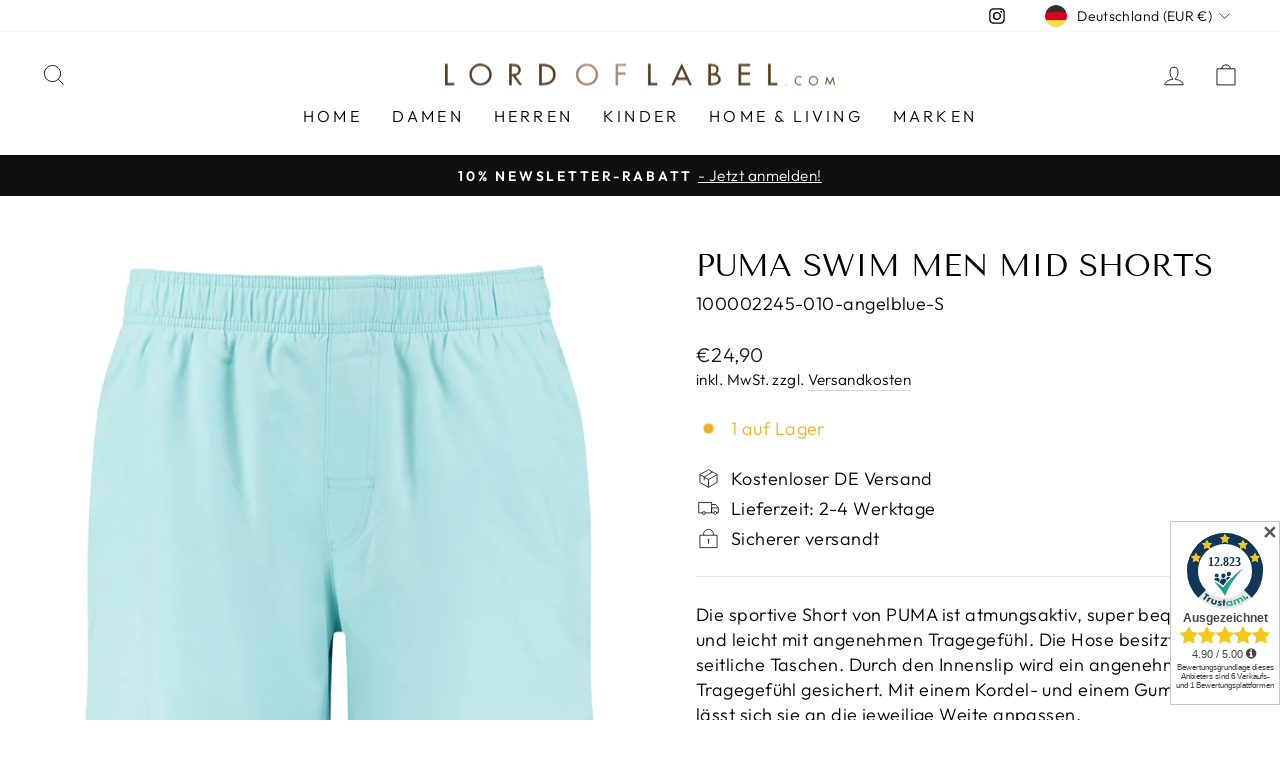

--- FILE ---
content_type: text/html; charset=utf-8
request_url: https://lordoflabel.com/products/puma-swim-men-mid-shorts
body_size: 44904
content:
<!doctype html>
<html class="no-js" lang="de" dir="ltr">
<head>

<script id="trustamiwidget" type="text/javascript" src="https://cdn.trustami.com/widgetapi/widget2/trustami-widget.js" data-profile="638612ca2b5d85ad4e8b456e" data-user="0f4bdc419c3d7bdbb00acf9bc57f433e55d72bfb" data-platform="0" async></script>

	

  <!-- Added by AUTOKETING SEO APP -->

  
  
  
  
  
  
  <!-- /Added by AUTOKETING SEO APP -->
  




  <meta charset="utf-8">
  <meta http-equiv="X-UA-Compatible" content="IE=edge,chrome=1">
  <meta name="viewport" content="width=device-width,initial-scale=1">
  <meta name="theme-color" content="#111111">
  <link rel="canonical" href="https://lordoflabel.com/products/puma-swim-men-mid-shorts">
  <link rel="preconnect" href="https://cdn.shopify.com">
  <link rel="preconnect" href="https://fonts.shopifycdn.com">
  <link rel="dns-prefetch" href="https://productreviews.shopifycdn.com">
  <link rel="dns-prefetch" href="https://ajax.googleapis.com">
  <link rel="dns-prefetch" href="https://maps.googleapis.com">
  <link rel="dns-prefetch" href="https://maps.gstatic.com"><link rel="shortcut icon" href="//lordoflabel.com/cdn/shop/files/FavIcon_32x32.png?v=1669329819" type="image/png" /><title>PUMA Swim Men Mid Shorts
&ndash; lordoflabel
</title>
<meta name="description" content="Die sportive Short von PUMA ist atmungsaktiv, super bequem und leicht mit angenehmen Tragegefühl. Die Hose besitzt seitliche Taschen. Durch den Innenslip wird ein angenehmes Tragegefühl gesichert. Mit einem Kordel- und einem Gummizug lässt sich sie an die jeweilige Weite anpassen."><meta property="og:site_name" content="lordoflabel">
  <meta property="og:url" content="https://lordoflabel.com/products/puma-swim-men-mid-shorts">
  <meta property="og:title" content="PUMA Swim Men Mid Shorts">
  <meta property="og:type" content="product">
  <meta property="og:description" content="Die sportive Short von PUMA ist atmungsaktiv, super bequem und leicht mit angenehmen Tragegefühl. Die Hose besitzt seitliche Taschen. Durch den Innenslip wird ein angenehmes Tragegefühl gesichert. Mit einem Kordel- und einem Gummizug lässt sich sie an die jeweilige Weite anpassen."><meta property="og:image" content="http://lordoflabel.com/cdn/shop/files/100002245-010.jpg?v=1697120065">
    <meta property="og:image:secure_url" content="https://lordoflabel.com/cdn/shop/files/100002245-010.jpg?v=1697120065">
    <meta property="og:image:width" content="1000">
    <meta property="og:image:height" content="1000"><meta name="twitter:site" content="@">
  <meta name="twitter:card" content="summary_large_image">
  <meta name="twitter:title" content="PUMA Swim Men Mid Shorts">
  <meta name="twitter:description" content="Die sportive Short von PUMA ist atmungsaktiv, super bequem und leicht mit angenehmen Tragegefühl. Die Hose besitzt seitliche Taschen. Durch den Innenslip wird ein angenehmes Tragegefühl gesichert. Mit einem Kordel- und einem Gummizug lässt sich sie an die jeweilige Weite anpassen.">
<style data-shopify>@font-face {
  font-family: "Tenor Sans";
  font-weight: 400;
  font-style: normal;
  font-display: swap;
  src: url("//lordoflabel.com/cdn/fonts/tenor_sans/tenorsans_n4.966071a72c28462a9256039d3e3dc5b0cf314f65.woff2") format("woff2"),
       url("//lordoflabel.com/cdn/fonts/tenor_sans/tenorsans_n4.2282841d948f9649ba5c3cad6ea46df268141820.woff") format("woff");
}

  @font-face {
  font-family: Outfit;
  font-weight: 300;
  font-style: normal;
  font-display: swap;
  src: url("//lordoflabel.com/cdn/fonts/outfit/outfit_n3.8c97ae4c4fac7c2ea467a6dc784857f4de7e0e37.woff2") format("woff2"),
       url("//lordoflabel.com/cdn/fonts/outfit/outfit_n3.b50a189ccde91f9bceee88f207c18c09f0b62a7b.woff") format("woff");
}


  @font-face {
  font-family: Outfit;
  font-weight: 600;
  font-style: normal;
  font-display: swap;
  src: url("//lordoflabel.com/cdn/fonts/outfit/outfit_n6.dfcbaa80187851df2e8384061616a8eaa1702fdc.woff2") format("woff2"),
       url("//lordoflabel.com/cdn/fonts/outfit/outfit_n6.88384e9fc3e36038624caccb938f24ea8008a91d.woff") format("woff");
}

  
  
</style><link href="//lordoflabel.com/cdn/shop/t/4/assets/theme.css?v=67526748323968761851696859754" rel="stylesheet" type="text/css" media="all" />
<style data-shopify>:root {
    --typeHeaderPrimary: "Tenor Sans";
    --typeHeaderFallback: sans-serif;
    --typeHeaderSize: 36px;
    --typeHeaderWeight: 400;
    --typeHeaderLineHeight: 1;
    --typeHeaderSpacing: 0.0em;

    --typeBasePrimary:Outfit;
    --typeBaseFallback:sans-serif;
    --typeBaseSize: 18px;
    --typeBaseWeight: 300;
    --typeBaseSpacing: 0.025em;
    --typeBaseLineHeight: 1.4;

    --typeCollectionTitle: 20px;

    --iconWeight: 2px;
    --iconLinecaps: miter;

    
      --buttonRadius: 0px;
    

    --colorGridOverlayOpacity: 0.1;
  }

  .placeholder-content {
    background-image: linear-gradient(100deg, #ffffff 40%, #f7f7f7 63%, #ffffff 79%);
  }</style><script>
    document.documentElement.className = document.documentElement.className.replace('no-js', 'js');

    window.theme = window.theme || {};
    theme.routes = {
      home: "/",
      cart: "/cart.js",
      cartPage: "/cart",
      cartAdd: "/cart/add.js",
      cartChange: "/cart/change.js",
      search: "/search"
    };
    theme.strings = {
      soldOut: "Ausverkauft",
      unavailable: "Nicht verfügbar",
      inStockLabel: "Auf Lager",
      stockLabel: "[count] auf Lager",
      willNotShipUntil: "Wird nach dem [date] versendet",
      willBeInStockAfter: "Wird nach dem [date] auf Lager sein",
      waitingForStock: "Inventar auf dem Weg",
      savePrice: "Sparen [saved_amount]",
      cartEmpty: "Ihr Einkaufswagen ist im Moment leer.",
      cartTermsConfirmation: "Sie müssen den Verkaufsbedingungen zustimmen, um auszuchecken",
      searchCollections: "Kollektionen:",
      searchPages: "Seiten:",
      searchArticles: "Artikel:"
    };
    theme.settings = {
      dynamicVariantsEnable: true,
      cartType: "drawer",
      isCustomerTemplate: false,
      moneyFormat: "€{{amount_with_comma_separator}}",
      saveType: "percent",
      productImageSize: "natural",
      productImageCover: false,
      predictiveSearch: true,
      predictiveSearchType: "product,article,page,collection",
      quickView: false,
      themeName: 'Impulse',
      themeVersion: "6.0.0"
    };
  </script>

  <script>window.performance && window.performance.mark && window.performance.mark('shopify.content_for_header.start');</script><meta name="facebook-domain-verification" content="5lk7be3gs4m6fbhjg4utxyg9vufueg">
<meta id="shopify-digital-wallet" name="shopify-digital-wallet" content="/62616109291/digital_wallets/dialog">
<meta name="shopify-checkout-api-token" content="4f14c4df5919b93a93595237a03d8f75">
<meta id="in-context-paypal-metadata" data-shop-id="62616109291" data-venmo-supported="false" data-environment="production" data-locale="de_DE" data-paypal-v4="true" data-currency="EUR">
<link rel="alternate" type="application/json+oembed" href="https://lordoflabel.com/products/puma-swim-men-mid-shorts.oembed">
<script async="async" src="/checkouts/internal/preloads.js?locale=de-DE"></script>
<link rel="preconnect" href="https://shop.app" crossorigin="anonymous">
<script async="async" src="https://shop.app/checkouts/internal/preloads.js?locale=de-DE&shop_id=62616109291" crossorigin="anonymous"></script>
<script id="apple-pay-shop-capabilities" type="application/json">{"shopId":62616109291,"countryCode":"DE","currencyCode":"EUR","merchantCapabilities":["supports3DS"],"merchantId":"gid:\/\/shopify\/Shop\/62616109291","merchantName":"lordoflabel","requiredBillingContactFields":["postalAddress","email"],"requiredShippingContactFields":["postalAddress","email"],"shippingType":"shipping","supportedNetworks":["visa","maestro","masterCard","amex"],"total":{"type":"pending","label":"lordoflabel","amount":"1.00"},"shopifyPaymentsEnabled":true,"supportsSubscriptions":true}</script>
<script id="shopify-features" type="application/json">{"accessToken":"4f14c4df5919b93a93595237a03d8f75","betas":["rich-media-storefront-analytics"],"domain":"lordoflabel.com","predictiveSearch":true,"shopId":62616109291,"locale":"de"}</script>
<script>var Shopify = Shopify || {};
Shopify.shop = "lordoflabel.myshopify.com";
Shopify.locale = "de";
Shopify.currency = {"active":"EUR","rate":"1.0"};
Shopify.country = "DE";
Shopify.theme = {"name":"Aktualisierte Kopie von Impulse","id":133044764907,"schema_name":"Impulse","schema_version":"6.0.0","theme_store_id":857,"role":"main"};
Shopify.theme.handle = "null";
Shopify.theme.style = {"id":null,"handle":null};
Shopify.cdnHost = "lordoflabel.com/cdn";
Shopify.routes = Shopify.routes || {};
Shopify.routes.root = "/";</script>
<script type="module">!function(o){(o.Shopify=o.Shopify||{}).modules=!0}(window);</script>
<script>!function(o){function n(){var o=[];function n(){o.push(Array.prototype.slice.apply(arguments))}return n.q=o,n}var t=o.Shopify=o.Shopify||{};t.loadFeatures=n(),t.autoloadFeatures=n()}(window);</script>
<script>
  window.ShopifyPay = window.ShopifyPay || {};
  window.ShopifyPay.apiHost = "shop.app\/pay";
  window.ShopifyPay.redirectState = null;
</script>
<script id="shop-js-analytics" type="application/json">{"pageType":"product"}</script>
<script defer="defer" async type="module" src="//lordoflabel.com/cdn/shopifycloud/shop-js/modules/v2/client.init-shop-cart-sync_XknANqpX.de.esm.js"></script>
<script defer="defer" async type="module" src="//lordoflabel.com/cdn/shopifycloud/shop-js/modules/v2/chunk.common_DvdeXi9P.esm.js"></script>
<script type="module">
  await import("//lordoflabel.com/cdn/shopifycloud/shop-js/modules/v2/client.init-shop-cart-sync_XknANqpX.de.esm.js");
await import("//lordoflabel.com/cdn/shopifycloud/shop-js/modules/v2/chunk.common_DvdeXi9P.esm.js");

  window.Shopify.SignInWithShop?.initShopCartSync?.({"fedCMEnabled":true,"windoidEnabled":true});

</script>
<script>
  window.Shopify = window.Shopify || {};
  if (!window.Shopify.featureAssets) window.Shopify.featureAssets = {};
  window.Shopify.featureAssets['shop-js'] = {"shop-cart-sync":["modules/v2/client.shop-cart-sync_D9JQGxjh.de.esm.js","modules/v2/chunk.common_DvdeXi9P.esm.js"],"init-fed-cm":["modules/v2/client.init-fed-cm_DMo35JdQ.de.esm.js","modules/v2/chunk.common_DvdeXi9P.esm.js"],"init-windoid":["modules/v2/client.init-windoid_B3VvhkL7.de.esm.js","modules/v2/chunk.common_DvdeXi9P.esm.js"],"shop-cash-offers":["modules/v2/client.shop-cash-offers_CYQv6hn3.de.esm.js","modules/v2/chunk.common_DvdeXi9P.esm.js","modules/v2/chunk.modal_CkJq5XGD.esm.js"],"shop-button":["modules/v2/client.shop-button_Baq_RTkq.de.esm.js","modules/v2/chunk.common_DvdeXi9P.esm.js"],"init-shop-email-lookup-coordinator":["modules/v2/client.init-shop-email-lookup-coordinator_Bz_MA9Op.de.esm.js","modules/v2/chunk.common_DvdeXi9P.esm.js"],"shop-toast-manager":["modules/v2/client.shop-toast-manager_DCWfOqRF.de.esm.js","modules/v2/chunk.common_DvdeXi9P.esm.js"],"shop-login-button":["modules/v2/client.shop-login-button_caaxNUOr.de.esm.js","modules/v2/chunk.common_DvdeXi9P.esm.js","modules/v2/chunk.modal_CkJq5XGD.esm.js"],"avatar":["modules/v2/client.avatar_BTnouDA3.de.esm.js"],"init-shop-cart-sync":["modules/v2/client.init-shop-cart-sync_XknANqpX.de.esm.js","modules/v2/chunk.common_DvdeXi9P.esm.js"],"pay-button":["modules/v2/client.pay-button_CKXSOdRt.de.esm.js","modules/v2/chunk.common_DvdeXi9P.esm.js"],"init-shop-for-new-customer-accounts":["modules/v2/client.init-shop-for-new-customer-accounts_CbyP-mMl.de.esm.js","modules/v2/client.shop-login-button_caaxNUOr.de.esm.js","modules/v2/chunk.common_DvdeXi9P.esm.js","modules/v2/chunk.modal_CkJq5XGD.esm.js"],"init-customer-accounts-sign-up":["modules/v2/client.init-customer-accounts-sign-up_CDG_EMX9.de.esm.js","modules/v2/client.shop-login-button_caaxNUOr.de.esm.js","modules/v2/chunk.common_DvdeXi9P.esm.js","modules/v2/chunk.modal_CkJq5XGD.esm.js"],"shop-follow-button":["modules/v2/client.shop-follow-button_DKjGFHnv.de.esm.js","modules/v2/chunk.common_DvdeXi9P.esm.js","modules/v2/chunk.modal_CkJq5XGD.esm.js"],"checkout-modal":["modules/v2/client.checkout-modal_DiCgWgoC.de.esm.js","modules/v2/chunk.common_DvdeXi9P.esm.js","modules/v2/chunk.modal_CkJq5XGD.esm.js"],"init-customer-accounts":["modules/v2/client.init-customer-accounts_CBDBRCw9.de.esm.js","modules/v2/client.shop-login-button_caaxNUOr.de.esm.js","modules/v2/chunk.common_DvdeXi9P.esm.js","modules/v2/chunk.modal_CkJq5XGD.esm.js"],"lead-capture":["modules/v2/client.lead-capture_ASe7qa-m.de.esm.js","modules/v2/chunk.common_DvdeXi9P.esm.js","modules/v2/chunk.modal_CkJq5XGD.esm.js"],"shop-login":["modules/v2/client.shop-login_Cve_5msa.de.esm.js","modules/v2/chunk.common_DvdeXi9P.esm.js","modules/v2/chunk.modal_CkJq5XGD.esm.js"],"payment-terms":["modules/v2/client.payment-terms_D0YjRyyK.de.esm.js","modules/v2/chunk.common_DvdeXi9P.esm.js","modules/v2/chunk.modal_CkJq5XGD.esm.js"]};
</script>
<script>(function() {
  var isLoaded = false;
  function asyncLoad() {
    if (isLoaded) return;
    isLoaded = true;
    var urls = ["https:\/\/plugin.brevo.com\/integrations\/api\/automation\/script?user_connection_id=637fd36f5312a20f8c09c7b9\u0026ma-key=vme1svi5f1tnqi1dncka6nm0\u0026shop=lordoflabel.myshopify.com","https:\/\/plugin.brevo.com\/integrations\/api\/sy\/cart_tracking\/script?ma-key=vme1svi5f1tnqi1dncka6nm0\u0026user_connection_id=637fd36f5312a20f8c09c7b9\u0026shop=lordoflabel.myshopify.com","https:\/\/gdprcdn.b-cdn.net\/js\/gdpr_cookie_consent.min.js?shop=lordoflabel.myshopify.com"];
    for (var i = 0; i < urls.length; i++) {
      var s = document.createElement('script');
      s.type = 'text/javascript';
      s.async = true;
      s.src = urls[i];
      var x = document.getElementsByTagName('script')[0];
      x.parentNode.insertBefore(s, x);
    }
  };
  if(window.attachEvent) {
    window.attachEvent('onload', asyncLoad);
  } else {
    window.addEventListener('load', asyncLoad, false);
  }
})();</script>
<script id="__st">var __st={"a":62616109291,"offset":3600,"reqid":"8c267be7-ae1f-4564-890f-ef38e2b7635a-1768866656","pageurl":"lordoflabel.com\/products\/puma-swim-men-mid-shorts","u":"be4cb24e34bb","p":"product","rtyp":"product","rid":7698640208107};</script>
<script>window.ShopifyPaypalV4VisibilityTracking = true;</script>
<script id="form-persister">!function(){'use strict';const t='contact',e='new_comment',n=[[t,t],['blogs',e],['comments',e],[t,'customer']],o='password',r='form_key',c=['recaptcha-v3-token','g-recaptcha-response','h-captcha-response',o],s=()=>{try{return window.sessionStorage}catch{return}},i='__shopify_v',u=t=>t.elements[r],a=function(){const t=[...n].map((([t,e])=>`form[action*='/${t}']:not([data-nocaptcha='true']) input[name='form_type'][value='${e}']`)).join(',');var e;return e=t,()=>e?[...document.querySelectorAll(e)].map((t=>t.form)):[]}();function m(t){const e=u(t);a().includes(t)&&(!e||!e.value)&&function(t){try{if(!s())return;!function(t){const e=s();if(!e)return;const n=u(t);if(!n)return;const o=n.value;o&&e.removeItem(o)}(t);const e=Array.from(Array(32),(()=>Math.random().toString(36)[2])).join('');!function(t,e){u(t)||t.append(Object.assign(document.createElement('input'),{type:'hidden',name:r})),t.elements[r].value=e}(t,e),function(t,e){const n=s();if(!n)return;const r=[...t.querySelectorAll(`input[type='${o}']`)].map((({name:t})=>t)),u=[...c,...r],a={};for(const[o,c]of new FormData(t).entries())u.includes(o)||(a[o]=c);n.setItem(e,JSON.stringify({[i]:1,action:t.action,data:a}))}(t,e)}catch(e){console.error('failed to persist form',e)}}(t)}const f=t=>{if('true'===t.dataset.persistBound)return;const e=function(t,e){const n=function(t){return'function'==typeof t.submit?t.submit:HTMLFormElement.prototype.submit}(t).bind(t);return function(){let t;return()=>{t||(t=!0,(()=>{try{e(),n()}catch(t){(t=>{console.error('form submit failed',t)})(t)}})(),setTimeout((()=>t=!1),250))}}()}(t,(()=>{m(t)}));!function(t,e){if('function'==typeof t.submit&&'function'==typeof e)try{t.submit=e}catch{}}(t,e),t.addEventListener('submit',(t=>{t.preventDefault(),e()})),t.dataset.persistBound='true'};!function(){function t(t){const e=(t=>{const e=t.target;return e instanceof HTMLFormElement?e:e&&e.form})(t);e&&m(e)}document.addEventListener('submit',t),document.addEventListener('DOMContentLoaded',(()=>{const e=a();for(const t of e)f(t);var n;n=document.body,new window.MutationObserver((t=>{for(const e of t)if('childList'===e.type&&e.addedNodes.length)for(const t of e.addedNodes)1===t.nodeType&&'FORM'===t.tagName&&a().includes(t)&&f(t)})).observe(n,{childList:!0,subtree:!0,attributes:!1}),document.removeEventListener('submit',t)}))}()}();</script>
<script integrity="sha256-4kQ18oKyAcykRKYeNunJcIwy7WH5gtpwJnB7kiuLZ1E=" data-source-attribution="shopify.loadfeatures" defer="defer" src="//lordoflabel.com/cdn/shopifycloud/storefront/assets/storefront/load_feature-a0a9edcb.js" crossorigin="anonymous"></script>
<script crossorigin="anonymous" defer="defer" src="//lordoflabel.com/cdn/shopifycloud/storefront/assets/shopify_pay/storefront-65b4c6d7.js?v=20250812"></script>
<script data-source-attribution="shopify.dynamic_checkout.dynamic.init">var Shopify=Shopify||{};Shopify.PaymentButton=Shopify.PaymentButton||{isStorefrontPortableWallets:!0,init:function(){window.Shopify.PaymentButton.init=function(){};var t=document.createElement("script");t.src="https://lordoflabel.com/cdn/shopifycloud/portable-wallets/latest/portable-wallets.de.js",t.type="module",document.head.appendChild(t)}};
</script>
<script data-source-attribution="shopify.dynamic_checkout.buyer_consent">
  function portableWalletsHideBuyerConsent(e){var t=document.getElementById("shopify-buyer-consent"),n=document.getElementById("shopify-subscription-policy-button");t&&n&&(t.classList.add("hidden"),t.setAttribute("aria-hidden","true"),n.removeEventListener("click",e))}function portableWalletsShowBuyerConsent(e){var t=document.getElementById("shopify-buyer-consent"),n=document.getElementById("shopify-subscription-policy-button");t&&n&&(t.classList.remove("hidden"),t.removeAttribute("aria-hidden"),n.addEventListener("click",e))}window.Shopify?.PaymentButton&&(window.Shopify.PaymentButton.hideBuyerConsent=portableWalletsHideBuyerConsent,window.Shopify.PaymentButton.showBuyerConsent=portableWalletsShowBuyerConsent);
</script>
<script data-source-attribution="shopify.dynamic_checkout.cart.bootstrap">document.addEventListener("DOMContentLoaded",(function(){function t(){return document.querySelector("shopify-accelerated-checkout-cart, shopify-accelerated-checkout")}if(t())Shopify.PaymentButton.init();else{new MutationObserver((function(e,n){t()&&(Shopify.PaymentButton.init(),n.disconnect())})).observe(document.body,{childList:!0,subtree:!0})}}));
</script>
<link id="shopify-accelerated-checkout-styles" rel="stylesheet" media="screen" href="https://lordoflabel.com/cdn/shopifycloud/portable-wallets/latest/accelerated-checkout-backwards-compat.css" crossorigin="anonymous">
<style id="shopify-accelerated-checkout-cart">
        #shopify-buyer-consent {
  margin-top: 1em;
  display: inline-block;
  width: 100%;
}

#shopify-buyer-consent.hidden {
  display: none;
}

#shopify-subscription-policy-button {
  background: none;
  border: none;
  padding: 0;
  text-decoration: underline;
  font-size: inherit;
  cursor: pointer;
}

#shopify-subscription-policy-button::before {
  box-shadow: none;
}

      </style>

<script>window.performance && window.performance.mark && window.performance.mark('shopify.content_for_header.end');</script>

  <script src="//lordoflabel.com/cdn/shop/t/4/assets/vendor-scripts-v11.js" defer="defer"></script><link rel="stylesheet" href="//lordoflabel.com/cdn/shop/t/4/assets/country-flags.css"><script src="//lordoflabel.com/cdn/shop/t/4/assets/theme.js?v=47592256396192681461653381018" defer="defer"></script><script type="text/javascript" data-cmp-ab="1" src="https://cdn.consentmanager.net/delivery/autoblocking/e7b1826fb89d.js" data-cmp-host="c.delivery.consentmanager.net" data-cmp-cdn="cdn.consentmanager.net" data-cmp-codesrc="1"></script>

<link href="//lordoflabel.com/cdn/shop/t/4/assets/custom-styles.css?v=87457050907791056001669629775" rel="stylesheet" type="text/css" media="all" />
  
  


  
<link href="https://monorail-edge.shopifysvc.com" rel="dns-prefetch">
<script>(function(){if ("sendBeacon" in navigator && "performance" in window) {try {var session_token_from_headers = performance.getEntriesByType('navigation')[0].serverTiming.find(x => x.name == '_s').description;} catch {var session_token_from_headers = undefined;}var session_cookie_matches = document.cookie.match(/_shopify_s=([^;]*)/);var session_token_from_cookie = session_cookie_matches && session_cookie_matches.length === 2 ? session_cookie_matches[1] : "";var session_token = session_token_from_headers || session_token_from_cookie || "";function handle_abandonment_event(e) {var entries = performance.getEntries().filter(function(entry) {return /monorail-edge.shopifysvc.com/.test(entry.name);});if (!window.abandonment_tracked && entries.length === 0) {window.abandonment_tracked = true;var currentMs = Date.now();var navigation_start = performance.timing.navigationStart;var payload = {shop_id: 62616109291,url: window.location.href,navigation_start,duration: currentMs - navigation_start,session_token,page_type: "product"};window.navigator.sendBeacon("https://monorail-edge.shopifysvc.com/v1/produce", JSON.stringify({schema_id: "online_store_buyer_site_abandonment/1.1",payload: payload,metadata: {event_created_at_ms: currentMs,event_sent_at_ms: currentMs}}));}}window.addEventListener('pagehide', handle_abandonment_event);}}());</script>
<script id="web-pixels-manager-setup">(function e(e,d,r,n,o){if(void 0===o&&(o={}),!Boolean(null===(a=null===(i=window.Shopify)||void 0===i?void 0:i.analytics)||void 0===a?void 0:a.replayQueue)){var i,a;window.Shopify=window.Shopify||{};var t=window.Shopify;t.analytics=t.analytics||{};var s=t.analytics;s.replayQueue=[],s.publish=function(e,d,r){return s.replayQueue.push([e,d,r]),!0};try{self.performance.mark("wpm:start")}catch(e){}var l=function(){var e={modern:/Edge?\/(1{2}[4-9]|1[2-9]\d|[2-9]\d{2}|\d{4,})\.\d+(\.\d+|)|Firefox\/(1{2}[4-9]|1[2-9]\d|[2-9]\d{2}|\d{4,})\.\d+(\.\d+|)|Chrom(ium|e)\/(9{2}|\d{3,})\.\d+(\.\d+|)|(Maci|X1{2}).+ Version\/(15\.\d+|(1[6-9]|[2-9]\d|\d{3,})\.\d+)([,.]\d+|)( \(\w+\)|)( Mobile\/\w+|) Safari\/|Chrome.+OPR\/(9{2}|\d{3,})\.\d+\.\d+|(CPU[ +]OS|iPhone[ +]OS|CPU[ +]iPhone|CPU IPhone OS|CPU iPad OS)[ +]+(15[._]\d+|(1[6-9]|[2-9]\d|\d{3,})[._]\d+)([._]\d+|)|Android:?[ /-](13[3-9]|1[4-9]\d|[2-9]\d{2}|\d{4,})(\.\d+|)(\.\d+|)|Android.+Firefox\/(13[5-9]|1[4-9]\d|[2-9]\d{2}|\d{4,})\.\d+(\.\d+|)|Android.+Chrom(ium|e)\/(13[3-9]|1[4-9]\d|[2-9]\d{2}|\d{4,})\.\d+(\.\d+|)|SamsungBrowser\/([2-9]\d|\d{3,})\.\d+/,legacy:/Edge?\/(1[6-9]|[2-9]\d|\d{3,})\.\d+(\.\d+|)|Firefox\/(5[4-9]|[6-9]\d|\d{3,})\.\d+(\.\d+|)|Chrom(ium|e)\/(5[1-9]|[6-9]\d|\d{3,})\.\d+(\.\d+|)([\d.]+$|.*Safari\/(?![\d.]+ Edge\/[\d.]+$))|(Maci|X1{2}).+ Version\/(10\.\d+|(1[1-9]|[2-9]\d|\d{3,})\.\d+)([,.]\d+|)( \(\w+\)|)( Mobile\/\w+|) Safari\/|Chrome.+OPR\/(3[89]|[4-9]\d|\d{3,})\.\d+\.\d+|(CPU[ +]OS|iPhone[ +]OS|CPU[ +]iPhone|CPU IPhone OS|CPU iPad OS)[ +]+(10[._]\d+|(1[1-9]|[2-9]\d|\d{3,})[._]\d+)([._]\d+|)|Android:?[ /-](13[3-9]|1[4-9]\d|[2-9]\d{2}|\d{4,})(\.\d+|)(\.\d+|)|Mobile Safari.+OPR\/([89]\d|\d{3,})\.\d+\.\d+|Android.+Firefox\/(13[5-9]|1[4-9]\d|[2-9]\d{2}|\d{4,})\.\d+(\.\d+|)|Android.+Chrom(ium|e)\/(13[3-9]|1[4-9]\d|[2-9]\d{2}|\d{4,})\.\d+(\.\d+|)|Android.+(UC? ?Browser|UCWEB|U3)[ /]?(15\.([5-9]|\d{2,})|(1[6-9]|[2-9]\d|\d{3,})\.\d+)\.\d+|SamsungBrowser\/(5\.\d+|([6-9]|\d{2,})\.\d+)|Android.+MQ{2}Browser\/(14(\.(9|\d{2,})|)|(1[5-9]|[2-9]\d|\d{3,})(\.\d+|))(\.\d+|)|K[Aa][Ii]OS\/(3\.\d+|([4-9]|\d{2,})\.\d+)(\.\d+|)/},d=e.modern,r=e.legacy,n=navigator.userAgent;return n.match(d)?"modern":n.match(r)?"legacy":"unknown"}(),u="modern"===l?"modern":"legacy",c=(null!=n?n:{modern:"",legacy:""})[u],f=function(e){return[e.baseUrl,"/wpm","/b",e.hashVersion,"modern"===e.buildTarget?"m":"l",".js"].join("")}({baseUrl:d,hashVersion:r,buildTarget:u}),m=function(e){var d=e.version,r=e.bundleTarget,n=e.surface,o=e.pageUrl,i=e.monorailEndpoint;return{emit:function(e){var a=e.status,t=e.errorMsg,s=(new Date).getTime(),l=JSON.stringify({metadata:{event_sent_at_ms:s},events:[{schema_id:"web_pixels_manager_load/3.1",payload:{version:d,bundle_target:r,page_url:o,status:a,surface:n,error_msg:t},metadata:{event_created_at_ms:s}}]});if(!i)return console&&console.warn&&console.warn("[Web Pixels Manager] No Monorail endpoint provided, skipping logging."),!1;try{return self.navigator.sendBeacon.bind(self.navigator)(i,l)}catch(e){}var u=new XMLHttpRequest;try{return u.open("POST",i,!0),u.setRequestHeader("Content-Type","text/plain"),u.send(l),!0}catch(e){return console&&console.warn&&console.warn("[Web Pixels Manager] Got an unhandled error while logging to Monorail."),!1}}}}({version:r,bundleTarget:l,surface:e.surface,pageUrl:self.location.href,monorailEndpoint:e.monorailEndpoint});try{o.browserTarget=l,function(e){var d=e.src,r=e.async,n=void 0===r||r,o=e.onload,i=e.onerror,a=e.sri,t=e.scriptDataAttributes,s=void 0===t?{}:t,l=document.createElement("script"),u=document.querySelector("head"),c=document.querySelector("body");if(l.async=n,l.src=d,a&&(l.integrity=a,l.crossOrigin="anonymous"),s)for(var f in s)if(Object.prototype.hasOwnProperty.call(s,f))try{l.dataset[f]=s[f]}catch(e){}if(o&&l.addEventListener("load",o),i&&l.addEventListener("error",i),u)u.appendChild(l);else{if(!c)throw new Error("Did not find a head or body element to append the script");c.appendChild(l)}}({src:f,async:!0,onload:function(){if(!function(){var e,d;return Boolean(null===(d=null===(e=window.Shopify)||void 0===e?void 0:e.analytics)||void 0===d?void 0:d.initialized)}()){var d=window.webPixelsManager.init(e)||void 0;if(d){var r=window.Shopify.analytics;r.replayQueue.forEach((function(e){var r=e[0],n=e[1],o=e[2];d.publishCustomEvent(r,n,o)})),r.replayQueue=[],r.publish=d.publishCustomEvent,r.visitor=d.visitor,r.initialized=!0}}},onerror:function(){return m.emit({status:"failed",errorMsg:"".concat(f," has failed to load")})},sri:function(e){var d=/^sha384-[A-Za-z0-9+/=]+$/;return"string"==typeof e&&d.test(e)}(c)?c:"",scriptDataAttributes:o}),m.emit({status:"loading"})}catch(e){m.emit({status:"failed",errorMsg:(null==e?void 0:e.message)||"Unknown error"})}}})({shopId: 62616109291,storefrontBaseUrl: "https://lordoflabel.com",extensionsBaseUrl: "https://extensions.shopifycdn.com/cdn/shopifycloud/web-pixels-manager",monorailEndpoint: "https://monorail-edge.shopifysvc.com/unstable/produce_batch",surface: "storefront-renderer",enabledBetaFlags: ["2dca8a86"],webPixelsConfigList: [{"id":"413335878","configuration":"{\"pixel_id\":\"1208510976750948\",\"pixel_type\":\"facebook_pixel\",\"metaapp_system_user_token\":\"-\"}","eventPayloadVersion":"v1","runtimeContext":"OPEN","scriptVersion":"ca16bc87fe92b6042fbaa3acc2fbdaa6","type":"APP","apiClientId":2329312,"privacyPurposes":["ANALYTICS","MARKETING","SALE_OF_DATA"],"dataSharingAdjustments":{"protectedCustomerApprovalScopes":["read_customer_address","read_customer_email","read_customer_name","read_customer_personal_data","read_customer_phone"]}},{"id":"shopify-app-pixel","configuration":"{}","eventPayloadVersion":"v1","runtimeContext":"STRICT","scriptVersion":"0450","apiClientId":"shopify-pixel","type":"APP","privacyPurposes":["ANALYTICS","MARKETING"]},{"id":"shopify-custom-pixel","eventPayloadVersion":"v1","runtimeContext":"LAX","scriptVersion":"0450","apiClientId":"shopify-pixel","type":"CUSTOM","privacyPurposes":["ANALYTICS","MARKETING"]}],isMerchantRequest: false,initData: {"shop":{"name":"lordoflabel","paymentSettings":{"currencyCode":"EUR"},"myshopifyDomain":"lordoflabel.myshopify.com","countryCode":"DE","storefrontUrl":"https:\/\/lordoflabel.com"},"customer":null,"cart":null,"checkout":null,"productVariants":[{"price":{"amount":24.9,"currencyCode":"EUR"},"product":{"title":"PUMA Swim Men Mid Shorts","vendor":"lordoflabel","id":"7698640208107","untranslatedTitle":"PUMA Swim Men Mid Shorts","url":"\/products\/puma-swim-men-mid-shorts","type":""},"id":"42861835878635","image":{"src":"\/\/lordoflabel.com\/cdn\/shop\/files\/100002245-010.jpg?v=1697120065"},"sku":"100002245-010-angelblue-S","title":"S \/ blau","untranslatedTitle":"S \/ blau"},{"price":{"amount":24.9,"currencyCode":"EUR"},"product":{"title":"PUMA Swim Men Mid Shorts","vendor":"lordoflabel","id":"7698640208107","untranslatedTitle":"PUMA Swim Men Mid Shorts","url":"\/products\/puma-swim-men-mid-shorts","type":""},"id":"42861835911403","image":{"src":"\/\/lordoflabel.com\/cdn\/shop\/files\/100002245-010.jpg?v=1697120065"},"sku":"100002245-010-angelblue-M","title":"M \/ blau","untranslatedTitle":"M \/ blau"},{"price":{"amount":24.9,"currencyCode":"EUR"},"product":{"title":"PUMA Swim Men Mid Shorts","vendor":"lordoflabel","id":"7698640208107","untranslatedTitle":"PUMA Swim Men Mid Shorts","url":"\/products\/puma-swim-men-mid-shorts","type":""},"id":"42861835944171","image":{"src":"\/\/lordoflabel.com\/cdn\/shop\/files\/100002245-010.jpg?v=1697120065"},"sku":"100002245-010-angelblue-L","title":"L \/ blau","untranslatedTitle":"L \/ blau"},{"price":{"amount":24.9,"currencyCode":"EUR"},"product":{"title":"PUMA Swim Men Mid Shorts","vendor":"lordoflabel","id":"7698640208107","untranslatedTitle":"PUMA Swim Men Mid Shorts","url":"\/products\/puma-swim-men-mid-shorts","type":""},"id":"42861835976939","image":{"src":"\/\/lordoflabel.com\/cdn\/shop\/files\/100002245-010.jpg?v=1697120065"},"sku":"100002245-010-angelblue-XL","title":"XL \/ blau","untranslatedTitle":"XL \/ blau"},{"price":{"amount":24.9,"currencyCode":"EUR"},"product":{"title":"PUMA Swim Men Mid Shorts","vendor":"lordoflabel","id":"7698640208107","untranslatedTitle":"PUMA Swim Men Mid Shorts","url":"\/products\/puma-swim-men-mid-shorts","type":""},"id":"42861836009707","image":{"src":"\/\/lordoflabel.com\/cdn\/shop\/files\/100002245-010.jpg?v=1697120065"},"sku":"100002245-010-angelblue-XXL","title":"XXL \/ blau","untranslatedTitle":"XXL \/ blau"}],"purchasingCompany":null},},"https://lordoflabel.com/cdn","fcfee988w5aeb613cpc8e4bc33m6693e112",{"modern":"","legacy":""},{"shopId":"62616109291","storefrontBaseUrl":"https:\/\/lordoflabel.com","extensionBaseUrl":"https:\/\/extensions.shopifycdn.com\/cdn\/shopifycloud\/web-pixels-manager","surface":"storefront-renderer","enabledBetaFlags":"[\"2dca8a86\"]","isMerchantRequest":"false","hashVersion":"fcfee988w5aeb613cpc8e4bc33m6693e112","publish":"custom","events":"[[\"page_viewed\",{}],[\"product_viewed\",{\"productVariant\":{\"price\":{\"amount\":24.9,\"currencyCode\":\"EUR\"},\"product\":{\"title\":\"PUMA Swim Men Mid Shorts\",\"vendor\":\"lordoflabel\",\"id\":\"7698640208107\",\"untranslatedTitle\":\"PUMA Swim Men Mid Shorts\",\"url\":\"\/products\/puma-swim-men-mid-shorts\",\"type\":\"\"},\"id\":\"42861835878635\",\"image\":{\"src\":\"\/\/lordoflabel.com\/cdn\/shop\/files\/100002245-010.jpg?v=1697120065\"},\"sku\":\"100002245-010-angelblue-S\",\"title\":\"S \/ blau\",\"untranslatedTitle\":\"S \/ blau\"}}]]"});</script><script>
  window.ShopifyAnalytics = window.ShopifyAnalytics || {};
  window.ShopifyAnalytics.meta = window.ShopifyAnalytics.meta || {};
  window.ShopifyAnalytics.meta.currency = 'EUR';
  var meta = {"product":{"id":7698640208107,"gid":"gid:\/\/shopify\/Product\/7698640208107","vendor":"lordoflabel","type":"","handle":"puma-swim-men-mid-shorts","variants":[{"id":42861835878635,"price":2490,"name":"PUMA Swim Men Mid Shorts - S \/ blau","public_title":"S \/ blau","sku":"100002245-010-angelblue-S"},{"id":42861835911403,"price":2490,"name":"PUMA Swim Men Mid Shorts - M \/ blau","public_title":"M \/ blau","sku":"100002245-010-angelblue-M"},{"id":42861835944171,"price":2490,"name":"PUMA Swim Men Mid Shorts - L \/ blau","public_title":"L \/ blau","sku":"100002245-010-angelblue-L"},{"id":42861835976939,"price":2490,"name":"PUMA Swim Men Mid Shorts - XL \/ blau","public_title":"XL \/ blau","sku":"100002245-010-angelblue-XL"},{"id":42861836009707,"price":2490,"name":"PUMA Swim Men Mid Shorts - XXL \/ blau","public_title":"XXL \/ blau","sku":"100002245-010-angelblue-XXL"}],"remote":false},"page":{"pageType":"product","resourceType":"product","resourceId":7698640208107,"requestId":"8c267be7-ae1f-4564-890f-ef38e2b7635a-1768866656"}};
  for (var attr in meta) {
    window.ShopifyAnalytics.meta[attr] = meta[attr];
  }
</script>
<script class="analytics">
  (function () {
    var customDocumentWrite = function(content) {
      var jquery = null;

      if (window.jQuery) {
        jquery = window.jQuery;
      } else if (window.Checkout && window.Checkout.$) {
        jquery = window.Checkout.$;
      }

      if (jquery) {
        jquery('body').append(content);
      }
    };

    var hasLoggedConversion = function(token) {
      if (token) {
        return document.cookie.indexOf('loggedConversion=' + token) !== -1;
      }
      return false;
    }

    var setCookieIfConversion = function(token) {
      if (token) {
        var twoMonthsFromNow = new Date(Date.now());
        twoMonthsFromNow.setMonth(twoMonthsFromNow.getMonth() + 2);

        document.cookie = 'loggedConversion=' + token + '; expires=' + twoMonthsFromNow;
      }
    }

    var trekkie = window.ShopifyAnalytics.lib = window.trekkie = window.trekkie || [];
    if (trekkie.integrations) {
      return;
    }
    trekkie.methods = [
      'identify',
      'page',
      'ready',
      'track',
      'trackForm',
      'trackLink'
    ];
    trekkie.factory = function(method) {
      return function() {
        var args = Array.prototype.slice.call(arguments);
        args.unshift(method);
        trekkie.push(args);
        return trekkie;
      };
    };
    for (var i = 0; i < trekkie.methods.length; i++) {
      var key = trekkie.methods[i];
      trekkie[key] = trekkie.factory(key);
    }
    trekkie.load = function(config) {
      trekkie.config = config || {};
      trekkie.config.initialDocumentCookie = document.cookie;
      var first = document.getElementsByTagName('script')[0];
      var script = document.createElement('script');
      script.type = 'text/javascript';
      script.onerror = function(e) {
        var scriptFallback = document.createElement('script');
        scriptFallback.type = 'text/javascript';
        scriptFallback.onerror = function(error) {
                var Monorail = {
      produce: function produce(monorailDomain, schemaId, payload) {
        var currentMs = new Date().getTime();
        var event = {
          schema_id: schemaId,
          payload: payload,
          metadata: {
            event_created_at_ms: currentMs,
            event_sent_at_ms: currentMs
          }
        };
        return Monorail.sendRequest("https://" + monorailDomain + "/v1/produce", JSON.stringify(event));
      },
      sendRequest: function sendRequest(endpointUrl, payload) {
        // Try the sendBeacon API
        if (window && window.navigator && typeof window.navigator.sendBeacon === 'function' && typeof window.Blob === 'function' && !Monorail.isIos12()) {
          var blobData = new window.Blob([payload], {
            type: 'text/plain'
          });

          if (window.navigator.sendBeacon(endpointUrl, blobData)) {
            return true;
          } // sendBeacon was not successful

        } // XHR beacon

        var xhr = new XMLHttpRequest();

        try {
          xhr.open('POST', endpointUrl);
          xhr.setRequestHeader('Content-Type', 'text/plain');
          xhr.send(payload);
        } catch (e) {
          console.log(e);
        }

        return false;
      },
      isIos12: function isIos12() {
        return window.navigator.userAgent.lastIndexOf('iPhone; CPU iPhone OS 12_') !== -1 || window.navigator.userAgent.lastIndexOf('iPad; CPU OS 12_') !== -1;
      }
    };
    Monorail.produce('monorail-edge.shopifysvc.com',
      'trekkie_storefront_load_errors/1.1',
      {shop_id: 62616109291,
      theme_id: 133044764907,
      app_name: "storefront",
      context_url: window.location.href,
      source_url: "//lordoflabel.com/cdn/s/trekkie.storefront.cd680fe47e6c39ca5d5df5f0a32d569bc48c0f27.min.js"});

        };
        scriptFallback.async = true;
        scriptFallback.src = '//lordoflabel.com/cdn/s/trekkie.storefront.cd680fe47e6c39ca5d5df5f0a32d569bc48c0f27.min.js';
        first.parentNode.insertBefore(scriptFallback, first);
      };
      script.async = true;
      script.src = '//lordoflabel.com/cdn/s/trekkie.storefront.cd680fe47e6c39ca5d5df5f0a32d569bc48c0f27.min.js';
      first.parentNode.insertBefore(script, first);
    };
    trekkie.load(
      {"Trekkie":{"appName":"storefront","development":false,"defaultAttributes":{"shopId":62616109291,"isMerchantRequest":null,"themeId":133044764907,"themeCityHash":"14438954476124747015","contentLanguage":"de","currency":"EUR","eventMetadataId":"bf95f9c0-7e4d-4f5c-bbba-2ade523a5e43"},"isServerSideCookieWritingEnabled":true,"monorailRegion":"shop_domain","enabledBetaFlags":["65f19447"]},"Session Attribution":{},"S2S":{"facebookCapiEnabled":true,"source":"trekkie-storefront-renderer","apiClientId":580111}}
    );

    var loaded = false;
    trekkie.ready(function() {
      if (loaded) return;
      loaded = true;

      window.ShopifyAnalytics.lib = window.trekkie;

      var originalDocumentWrite = document.write;
      document.write = customDocumentWrite;
      try { window.ShopifyAnalytics.merchantGoogleAnalytics.call(this); } catch(error) {};
      document.write = originalDocumentWrite;

      window.ShopifyAnalytics.lib.page(null,{"pageType":"product","resourceType":"product","resourceId":7698640208107,"requestId":"8c267be7-ae1f-4564-890f-ef38e2b7635a-1768866656","shopifyEmitted":true});

      var match = window.location.pathname.match(/checkouts\/(.+)\/(thank_you|post_purchase)/)
      var token = match? match[1]: undefined;
      if (!hasLoggedConversion(token)) {
        setCookieIfConversion(token);
        window.ShopifyAnalytics.lib.track("Viewed Product",{"currency":"EUR","variantId":42861835878635,"productId":7698640208107,"productGid":"gid:\/\/shopify\/Product\/7698640208107","name":"PUMA Swim Men Mid Shorts - S \/ blau","price":"24.90","sku":"100002245-010-angelblue-S","brand":"lordoflabel","variant":"S \/ blau","category":"","nonInteraction":true,"remote":false},undefined,undefined,{"shopifyEmitted":true});
      window.ShopifyAnalytics.lib.track("monorail:\/\/trekkie_storefront_viewed_product\/1.1",{"currency":"EUR","variantId":42861835878635,"productId":7698640208107,"productGid":"gid:\/\/shopify\/Product\/7698640208107","name":"PUMA Swim Men Mid Shorts - S \/ blau","price":"24.90","sku":"100002245-010-angelblue-S","brand":"lordoflabel","variant":"S \/ blau","category":"","nonInteraction":true,"remote":false,"referer":"https:\/\/lordoflabel.com\/products\/puma-swim-men-mid-shorts"});
      }
    });


        var eventsListenerScript = document.createElement('script');
        eventsListenerScript.async = true;
        eventsListenerScript.src = "//lordoflabel.com/cdn/shopifycloud/storefront/assets/shop_events_listener-3da45d37.js";
        document.getElementsByTagName('head')[0].appendChild(eventsListenerScript);

})();</script>
<script
  defer
  src="https://lordoflabel.com/cdn/shopifycloud/perf-kit/shopify-perf-kit-3.0.4.min.js"
  data-application="storefront-renderer"
  data-shop-id="62616109291"
  data-render-region="gcp-us-east1"
  data-page-type="product"
  data-theme-instance-id="133044764907"
  data-theme-name="Impulse"
  data-theme-version="6.0.0"
  data-monorail-region="shop_domain"
  data-resource-timing-sampling-rate="10"
  data-shs="true"
  data-shs-beacon="true"
  data-shs-export-with-fetch="true"
  data-shs-logs-sample-rate="1"
  data-shs-beacon-endpoint="https://lordoflabel.com/api/collect"
></script>
</head>

<body class="template-product" data-center-text="true" data-button_style="square" data-type_header_capitalize="true" data-type_headers_align_text="true" data-type_product_capitalize="true" data-swatch_style="round" >

  <a class="in-page-link visually-hidden skip-link" href="#MainContent">Direkt zum Inhalt</a>

  <div id="PageContainer" class="page-container">
    <div class="transition-body"><div id="shopify-section-header" class="shopify-section">

<div id="NavDrawer" class="drawer drawer--left">
  <div class="drawer__contents">
    <div class="drawer__fixed-header">
      <div class="drawer__header appear-animation appear-delay-1">
        <div class="h2 drawer__title"></div>
        <div class="drawer__close">
          <button type="button" class="drawer__close-button js-drawer-close">
            <svg aria-hidden="true" focusable="false" role="presentation" class="icon icon-close" viewBox="0 0 64 64"><path d="M19 17.61l27.12 27.13m0-27.12L19 44.74"/></svg>
            <span class="icon__fallback-text">Menü schließen</span>
          </button>
        </div>
      </div>
    </div>
    <div class="drawer__scrollable">
      <ul class="mobile-nav" role="navigation" aria-label="Primary"><li class="mobile-nav__item appear-animation appear-delay-2"><a href="/" class="mobile-nav__link mobile-nav__link--top-level">Home</a></li><li class="mobile-nav__item appear-animation appear-delay-3"><div class="mobile-nav__has-sublist"><a href="/collections/damen"
                    class="mobile-nav__link mobile-nav__link--top-level"
                    id="Label-collections-damen2"
                    >
                    Damen
                  </a>
                  <div class="mobile-nav__toggle">
                    <button type="button"
                      aria-controls="Linklist-collections-damen2"
                      aria-labelledby="Label-collections-damen2"
                      class="collapsible-trigger collapsible--auto-height"><span class="collapsible-trigger__icon collapsible-trigger__icon--open" role="presentation">
  <svg aria-hidden="true" focusable="false" role="presentation" class="icon icon--wide icon-chevron-down" viewBox="0 0 28 16"><path d="M1.57 1.59l12.76 12.77L27.1 1.59" stroke-width="2" stroke="#000" fill="none" fill-rule="evenodd"/></svg>
</span>
</button>
                  </div></div><div id="Linklist-collections-damen2"
                class="mobile-nav__sublist collapsible-content collapsible-content--all"
                >
                <div class="collapsible-content__inner">
                  <ul class="mobile-nav__sublist"><li class="mobile-nav__item">
                        <div class="mobile-nav__child-item"><a href="/collections/bekleidung-1"
                              class="mobile-nav__link"
                              id="Sublabel-collections-bekleidung-11"
                              >
                              Bekleidung
                            </a><button type="button"
                              aria-controls="Sublinklist-collections-damen2-collections-bekleidung-11"
                              aria-labelledby="Sublabel-collections-bekleidung-11"
                              class="collapsible-trigger"><span class="collapsible-trigger__icon collapsible-trigger__icon--circle collapsible-trigger__icon--open" role="presentation">
  <svg aria-hidden="true" focusable="false" role="presentation" class="icon icon--wide icon-chevron-down" viewBox="0 0 28 16"><path d="M1.57 1.59l12.76 12.77L27.1 1.59" stroke-width="2" stroke="#000" fill="none" fill-rule="evenodd"/></svg>
</span>
</button></div><div
                            id="Sublinklist-collections-damen2-collections-bekleidung-11"
                            aria-labelledby="Sublabel-collections-bekleidung-11"
                            class="mobile-nav__sublist collapsible-content collapsible-content--all"
                            >
                            <div class="collapsible-content__inner">
                              <ul class="mobile-nav__grandchildlist"><li class="mobile-nav__item">
                                    <a href="/collections/kleider" class="mobile-nav__link">
                                      Kleider
                                    </a>
                                  </li><li class="mobile-nav__item">
                                    <a href="/collections/jacken" class="mobile-nav__link">
                                      Jacken
                                    </a>
                                  </li><li class="mobile-nav__item">
                                    <a href="/collections/shirts" class="mobile-nav__link">
                                      Shirts
                                    </a>
                                  </li><li class="mobile-nav__item">
                                    <a href="/collections/tops" class="mobile-nav__link">
                                      Tops
                                    </a>
                                  </li><li class="mobile-nav__item">
                                    <a href="/collections/blusen-38-tuniken" class="mobile-nav__link">
                                      Blusen &#38; Tuniken
                                    </a>
                                  </li><li class="mobile-nav__item">
                                    <a href="/collections/hosen" class="mobile-nav__link">
                                      Hosen
                                    </a>
                                  </li><li class="mobile-nav__item">
                                    <a href="/collections/leggings" class="mobile-nav__link">
                                      Leggings
                                    </a>
                                  </li><li class="mobile-nav__item">
                                    <a href="/collections/homewear" class="mobile-nav__link">
                                      Homewear
                                    </a>
                                  </li><li class="mobile-nav__item">
                                    <a href="/collections/socken" class="mobile-nav__link">
                                      Socken
                                    </a>
                                  </li><li class="mobile-nav__item">
                                    <a href="/collections/sneakersocken" class="mobile-nav__link">
                                      Sneakersocken
                                    </a>
                                  </li><li class="mobile-nav__item">
                                    <a href="/collections/fusslinge" class="mobile-nav__link">
                                      Füßlinge
                                    </a>
                                  </li><li class="mobile-nav__item">
                                    <a href="/collections/kniestrumpfe" class="mobile-nav__link">
                                      Kniestrümpfe
                                    </a>
                                  </li><li class="mobile-nav__item">
                                    <a href="/collections/sportjacken" class="mobile-nav__link">
                                      Sportjacken
                                    </a>
                                  </li><li class="mobile-nav__item">
                                    <a href="/collections/sporthosen" class="mobile-nav__link">
                                      Sporthosen
                                    </a>
                                  </li><li class="mobile-nav__item">
                                    <a href="/collections/sportshirts" class="mobile-nav__link">
                                      Sportshirts
                                    </a>
                                  </li><li class="mobile-nav__item">
                                    <a href="/collections/bikinis-38-badeanzuge" class="mobile-nav__link">
                                      Bikinis &#38; Badeanzüge
                                    </a>
                                  </li><li class="mobile-nav__item">
                                    <a href="/collections/strandkleider" class="mobile-nav__link">
                                      Strandkleider
                                    </a>
                                  </li><li class="mobile-nav__item">
                                    <a href="/collections/bademantel" class="mobile-nav__link">
                                      Bademäntel
                                    </a>
                                  </li></ul>
                            </div>
                          </div></li><li class="mobile-nav__item">
                        <div class="mobile-nav__child-item"><a href="/collections/schuhe-1"
                              class="mobile-nav__link"
                              id="Sublabel-collections-schuhe-12"
                              >
                              Schuhe
                            </a><button type="button"
                              aria-controls="Sublinklist-collections-damen2-collections-schuhe-12"
                              aria-labelledby="Sublabel-collections-schuhe-12"
                              class="collapsible-trigger"><span class="collapsible-trigger__icon collapsible-trigger__icon--circle collapsible-trigger__icon--open" role="presentation">
  <svg aria-hidden="true" focusable="false" role="presentation" class="icon icon--wide icon-chevron-down" viewBox="0 0 28 16"><path d="M1.57 1.59l12.76 12.77L27.1 1.59" stroke-width="2" stroke="#000" fill="none" fill-rule="evenodd"/></svg>
</span>
</button></div><div
                            id="Sublinklist-collections-damen2-collections-schuhe-12"
                            aria-labelledby="Sublabel-collections-schuhe-12"
                            class="mobile-nav__sublist collapsible-content collapsible-content--all"
                            >
                            <div class="collapsible-content__inner">
                              <ul class="mobile-nav__grandchildlist"><li class="mobile-nav__item">
                                    <a href="/collections/sneaker" class="mobile-nav__link">
                                      Sneaker
                                    </a>
                                  </li><li class="mobile-nav__item">
                                    <a href="/collections/stiefel-38-stiefeletten" class="mobile-nav__link">
                                      Stiefel &#38; Stiefeletten
                                    </a>
                                  </li><li class="mobile-nav__item">
                                    <a href="/collections/pumps" class="mobile-nav__link">
                                      Pumps
                                    </a>
                                  </li><li class="mobile-nav__item">
                                    <a href="/collections/slipper" class="mobile-nav__link">
                                      Slipper
                                    </a>
                                  </li><li class="mobile-nav__item">
                                    <a href="/collections/ballerinas" class="mobile-nav__link">
                                      Ballerinas
                                    </a>
                                  </li><li class="mobile-nav__item">
                                    <a href="/collections/sandalen" class="mobile-nav__link">
                                      Sandalen
                                    </a>
                                  </li><li class="mobile-nav__item">
                                    <a href="/collections/hausschuhe" class="mobile-nav__link">
                                      Hausschuhe
                                    </a>
                                  </li><li class="mobile-nav__item">
                                    <a href="/collections/strandschuhe" class="mobile-nav__link">
                                      Strandschuhe
                                    </a>
                                  </li><li class="mobile-nav__item">
                                    <a href="/collections/sportschuhe" class="mobile-nav__link">
                                      Sportschuhe
                                    </a>
                                  </li></ul>
                            </div>
                          </div></li><li class="mobile-nav__item">
                        <div class="mobile-nav__child-item"><a href="/collections/taschen-1"
                              class="mobile-nav__link"
                              id="Sublabel-collections-taschen-13"
                              >
                              Taschen
                            </a><button type="button"
                              aria-controls="Sublinklist-collections-damen2-collections-taschen-13"
                              aria-labelledby="Sublabel-collections-taschen-13"
                              class="collapsible-trigger"><span class="collapsible-trigger__icon collapsible-trigger__icon--circle collapsible-trigger__icon--open" role="presentation">
  <svg aria-hidden="true" focusable="false" role="presentation" class="icon icon--wide icon-chevron-down" viewBox="0 0 28 16"><path d="M1.57 1.59l12.76 12.77L27.1 1.59" stroke-width="2" stroke="#000" fill="none" fill-rule="evenodd"/></svg>
</span>
</button></div><div
                            id="Sublinklist-collections-damen2-collections-taschen-13"
                            aria-labelledby="Sublabel-collections-taschen-13"
                            class="mobile-nav__sublist collapsible-content collapsible-content--all"
                            >
                            <div class="collapsible-content__inner">
                              <ul class="mobile-nav__grandchildlist"><li class="mobile-nav__item">
                                    <a href="/collections/umhangetaschen" class="mobile-nav__link">
                                      Umhängetaschen
                                    </a>
                                  </li><li class="mobile-nav__item">
                                    <a href="/collections/shopper" class="mobile-nav__link">
                                      Shopper
                                    </a>
                                  </li><li class="mobile-nav__item">
                                    <a href="/collections/clutches" class="mobile-nav__link">
                                      Clutches
                                    </a>
                                  </li><li class="mobile-nav__item">
                                    <a href="/collections/businesstaschen" class="mobile-nav__link">
                                      Businesstaschen
                                    </a>
                                  </li><li class="mobile-nav__item">
                                    <a href="/collections/rucksacke" class="mobile-nav__link">
                                      Rucksäcke
                                    </a>
                                  </li><li class="mobile-nav__item">
                                    <a href="/collections/kulturtaschen" class="mobile-nav__link">
                                      Kulturtaschen
                                    </a>
                                  </li><li class="mobile-nav__item">
                                    <a href="/collections/reisegepack" class="mobile-nav__link">
                                      Reisegepäck
                                    </a>
                                  </li></ul>
                            </div>
                          </div></li><li class="mobile-nav__item">
                        <div class="mobile-nav__child-item"><a href="/collections/wasche-1"
                              class="mobile-nav__link"
                              id="Sublabel-collections-wasche-14"
                              >
                              Wäsche
                            </a><button type="button"
                              aria-controls="Sublinklist-collections-damen2-collections-wasche-14"
                              aria-labelledby="Sublabel-collections-wasche-14"
                              class="collapsible-trigger"><span class="collapsible-trigger__icon collapsible-trigger__icon--circle collapsible-trigger__icon--open" role="presentation">
  <svg aria-hidden="true" focusable="false" role="presentation" class="icon icon--wide icon-chevron-down" viewBox="0 0 28 16"><path d="M1.57 1.59l12.76 12.77L27.1 1.59" stroke-width="2" stroke="#000" fill="none" fill-rule="evenodd"/></svg>
</span>
</button></div><div
                            id="Sublinklist-collections-damen2-collections-wasche-14"
                            aria-labelledby="Sublabel-collections-wasche-14"
                            class="mobile-nav__sublist collapsible-content collapsible-content--all"
                            >
                            <div class="collapsible-content__inner">
                              <ul class="mobile-nav__grandchildlist"><li class="mobile-nav__item">
                                    <a href="/collections/bhs-38-bras-38-bustiers" class="mobile-nav__link">
                                      BHs &#38; Bras &#38; Bustiers
                                    </a>
                                  </li><li class="mobile-nav__item">
                                    <a href="/collections/slips" class="mobile-nav__link">
                                      Slips
                                    </a>
                                  </li><li class="mobile-nav__item">
                                    <a href="/collections/hipsters" class="mobile-nav__link">
                                      Hipsters
                                    </a>
                                  </li><li class="mobile-nav__item">
                                    <a href="/collections/strings" class="mobile-nav__link">
                                      Strings
                                    </a>
                                  </li><li class="mobile-nav__item">
                                    <a href="/collections/shapewear" class="mobile-nav__link">
                                      Shapewear
                                    </a>
                                  </li><li class="mobile-nav__item">
                                    <a href="/collections/t-shirts" class="mobile-nav__link">
                                      T-Shirts
                                    </a>
                                  </li><li class="mobile-nav__item">
                                    <a href="/collections/tank-tops" class="mobile-nav__link">
                                      Tank Tops
                                    </a>
                                  </li><li class="mobile-nav__item">
                                    <a href="/collections/socken-2" class="mobile-nav__link">
                                      Socken
                                    </a>
                                  </li><li class="mobile-nav__item">
                                    <a href="/collections/loungewear" class="mobile-nav__link">
                                      Loungewear
                                    </a>
                                  </li><li class="mobile-nav__item">
                                    <a href="/collections/nachthemden" class="mobile-nav__link">
                                      Nachthemden
                                    </a>
                                  </li><li class="mobile-nav__item">
                                    <a href="/collections/schlafanzuge" class="mobile-nav__link">
                                      Schlafanzüge
                                    </a>
                                  </li><li class="mobile-nav__item">
                                    <a href="/collections/bade-38-morgenmantel" class="mobile-nav__link">
                                      Bade- &#38; Morgenmäntel
                                    </a>
                                  </li><li class="mobile-nav__item">
                                    <a href="/collections/badetucher" class="mobile-nav__link">
                                      Badetücher
                                    </a>
                                  </li></ul>
                            </div>
                          </div></li><li class="mobile-nav__item">
                        <div class="mobile-nav__child-item"><a href="/collections/schmuck"
                              class="mobile-nav__link"
                              id="Sublabel-collections-schmuck5"
                              >
                              Schmuck
                            </a><button type="button"
                              aria-controls="Sublinklist-collections-damen2-collections-schmuck5"
                              aria-labelledby="Sublabel-collections-schmuck5"
                              class="collapsible-trigger"><span class="collapsible-trigger__icon collapsible-trigger__icon--circle collapsible-trigger__icon--open" role="presentation">
  <svg aria-hidden="true" focusable="false" role="presentation" class="icon icon--wide icon-chevron-down" viewBox="0 0 28 16"><path d="M1.57 1.59l12.76 12.77L27.1 1.59" stroke-width="2" stroke="#000" fill="none" fill-rule="evenodd"/></svg>
</span>
</button></div><div
                            id="Sublinklist-collections-damen2-collections-schmuck5"
                            aria-labelledby="Sublabel-collections-schmuck5"
                            class="mobile-nav__sublist collapsible-content collapsible-content--all"
                            >
                            <div class="collapsible-content__inner">
                              <ul class="mobile-nav__grandchildlist"><li class="mobile-nav__item">
                                    <a href="/collections/armbander" class="mobile-nav__link">
                                      Armbänder
                                    </a>
                                  </li><li class="mobile-nav__item">
                                    <a href="/collections/ketten" class="mobile-nav__link">
                                      Ketten
                                    </a>
                                  </li><li class="mobile-nav__item">
                                    <a href="/collections/ohrringe" class="mobile-nav__link">
                                      Ohrringe
                                    </a>
                                  </li><li class="mobile-nav__item">
                                    <a href="/collections/ringe" class="mobile-nav__link">
                                      Ringe
                                    </a>
                                  </li><li class="mobile-nav__item">
                                    <a href="/collections/uhren" class="mobile-nav__link">
                                      Uhren
                                    </a>
                                  </li></ul>
                            </div>
                          </div></li><li class="mobile-nav__item">
                        <div class="mobile-nav__child-item"><a href="/collections/heide-heinzendorff"
                              class="mobile-nav__link"
                              id="Sublabel-collections-heide-heinzendorff6"
                              >
                              Heide Heinzendorff
                            </a><button type="button"
                              aria-controls="Sublinklist-collections-damen2-collections-heide-heinzendorff6"
                              aria-labelledby="Sublabel-collections-heide-heinzendorff6"
                              class="collapsible-trigger"><span class="collapsible-trigger__icon collapsible-trigger__icon--circle collapsible-trigger__icon--open" role="presentation">
  <svg aria-hidden="true" focusable="false" role="presentation" class="icon icon--wide icon-chevron-down" viewBox="0 0 28 16"><path d="M1.57 1.59l12.76 12.77L27.1 1.59" stroke-width="2" stroke="#000" fill="none" fill-rule="evenodd"/></svg>
</span>
</button></div><div
                            id="Sublinklist-collections-damen2-collections-heide-heinzendorff6"
                            aria-labelledby="Sublabel-collections-heide-heinzendorff6"
                            class="mobile-nav__sublist collapsible-content collapsible-content--all"
                            >
                            <div class="collapsible-content__inner">
                              <ul class="mobile-nav__grandchildlist"><li class="mobile-nav__item">
                                    <a href="/collections/systemcreolen" class="mobile-nav__link">
                                      Systemcreolen
                                    </a>
                                  </li><li class="mobile-nav__item">
                                    <a href="/collections/systemeinhanger-perle" class="mobile-nav__link">
                                      Systemeinhänger Perle
                                    </a>
                                  </li><li class="mobile-nav__item">
                                    <a href="/collections/systemeinhanger-quarz" class="mobile-nav__link">
                                      Systemeinhänger Quarz
                                    </a>
                                  </li><li class="mobile-nav__item">
                                    <a href="/collections/systemeinhanger-facettiert" class="mobile-nav__link">
                                      Systemeinhänger Facettiert
                                    </a>
                                  </li><li class="mobile-nav__item">
                                    <a href="/collections/systemeinhanger-solitar" class="mobile-nav__link">
                                      Systemeinhänger Solitär
                                    </a>
                                  </li><li class="mobile-nav__item">
                                    <a href="/collections/systemeinhanger-pave" class="mobile-nav__link">
                                      Systemeinhänger Pavé
                                    </a>
                                  </li><li class="mobile-nav__item">
                                    <a href="/collections/systemeinhanger-symbol" class="mobile-nav__link">
                                      Systemeinhänger Symbol
                                    </a>
                                  </li><li class="mobile-nav__item">
                                    <a href="/collections/systemeinhanger-eichel" class="mobile-nav__link">
                                      Systemeinhänger Eichel
                                    </a>
                                  </li><li class="mobile-nav__item">
                                    <a href="/collections/systemeinhanger-munze" class="mobile-nav__link">
                                      Systemeinhänger Münze
                                    </a>
                                  </li><li class="mobile-nav__item">
                                    <a href="/collections/ohrhaken" class="mobile-nav__link">
                                      Ohrhaken
                                    </a>
                                  </li><li class="mobile-nav__item">
                                    <a href="/collections/clips" class="mobile-nav__link">
                                      Clips
                                    </a>
                                  </li><li class="mobile-nav__item">
                                    <a href="/collections/ketten-1" class="mobile-nav__link">
                                      Ketten
                                    </a>
                                  </li><li class="mobile-nav__item">
                                    <a href="/collections/kettenmodule" class="mobile-nav__link">
                                      Kettenmodule
                                    </a>
                                  </li><li class="mobile-nav__item">
                                    <a href="/collections/ketteneinhanger" class="mobile-nav__link">
                                      Ketteneinhänger
                                    </a>
                                  </li><li class="mobile-nav__item">
                                    <a href="/collections/armbander-1" class="mobile-nav__link">
                                      Armbänder
                                    </a>
                                  </li></ul>
                            </div>
                          </div></li><li class="mobile-nav__item">
                        <div class="mobile-nav__child-item"><a href="/collections/accessoires-1"
                              class="mobile-nav__link"
                              id="Sublabel-collections-accessoires-17"
                              >
                              Accessoires
                            </a><button type="button"
                              aria-controls="Sublinklist-collections-damen2-collections-accessoires-17"
                              aria-labelledby="Sublabel-collections-accessoires-17"
                              class="collapsible-trigger"><span class="collapsible-trigger__icon collapsible-trigger__icon--circle collapsible-trigger__icon--open" role="presentation">
  <svg aria-hidden="true" focusable="false" role="presentation" class="icon icon--wide icon-chevron-down" viewBox="0 0 28 16"><path d="M1.57 1.59l12.76 12.77L27.1 1.59" stroke-width="2" stroke="#000" fill="none" fill-rule="evenodd"/></svg>
</span>
</button></div><div
                            id="Sublinklist-collections-damen2-collections-accessoires-17"
                            aria-labelledby="Sublabel-collections-accessoires-17"
                            class="mobile-nav__sublist collapsible-content collapsible-content--all"
                            >
                            <div class="collapsible-content__inner">
                              <ul class="mobile-nav__grandchildlist"><li class="mobile-nav__item">
                                    <a href="/collections/gurtel" class="mobile-nav__link">
                                      Gürtel
                                    </a>
                                  </li><li class="mobile-nav__item">
                                    <a href="/collections/gurtelband" class="mobile-nav__link">
                                      Gürtelband
                                    </a>
                                  </li><li class="mobile-nav__item">
                                    <a href="/collections/gurtelschliessen" class="mobile-nav__link">
                                      Gürtelschließen
                                    </a>
                                  </li><li class="mobile-nav__item">
                                    <a href="/collections/schals-38-tucher" class="mobile-nav__link">
                                      Schals & Tücher
                                    </a>
                                  </li><li class="mobile-nav__item">
                                    <a href="/collections/mutzen-38-caps" class="mobile-nav__link">
                                      Mützen & Caps
                                    </a>
                                  </li><li class="mobile-nav__item">
                                    <a href="/collections/handschuhe" class="mobile-nav__link">
                                      Handschuhe
                                    </a>
                                  </li><li class="mobile-nav__item">
                                    <a href="/collections/geldborsen-38-etuis" class="mobile-nav__link">
                                      Geldbörsen & Etuis
                                    </a>
                                  </li><li class="mobile-nav__item">
                                    <a href="/collections/badetucher" class="mobile-nav__link">
                                      Badetücher
                                    </a>
                                  </li><li class="mobile-nav__item">
                                    <a href="/collections/sonnenbrillen" class="mobile-nav__link">
                                      Sonnenbrillen
                                    </a>
                                  </li><li class="mobile-nav__item">
                                    <a href="/collections/giftboxen-38-geschenke" class="mobile-nav__link">
                                      Giftboxen & Geschenke
                                    </a>
                                  </li></ul>
                            </div>
                          </div></li><li class="mobile-nav__item">
                        <div class="mobile-nav__child-item"><a href="/collections/sport"
                              class="mobile-nav__link"
                              id="Sublabel-collections-sport8"
                              >
                              Sport
                            </a><button type="button"
                              aria-controls="Sublinklist-collections-damen2-collections-sport8"
                              aria-labelledby="Sublabel-collections-sport8"
                              class="collapsible-trigger"><span class="collapsible-trigger__icon collapsible-trigger__icon--circle collapsible-trigger__icon--open" role="presentation">
  <svg aria-hidden="true" focusable="false" role="presentation" class="icon icon--wide icon-chevron-down" viewBox="0 0 28 16"><path d="M1.57 1.59l12.76 12.77L27.1 1.59" stroke-width="2" stroke="#000" fill="none" fill-rule="evenodd"/></svg>
</span>
</button></div><div
                            id="Sublinklist-collections-damen2-collections-sport8"
                            aria-labelledby="Sublabel-collections-sport8"
                            class="mobile-nav__sublist collapsible-content collapsible-content--all"
                            >
                            <div class="collapsible-content__inner">
                              <ul class="mobile-nav__grandchildlist"><li class="mobile-nav__item">
                                    <a href="/collections/sportjacken" class="mobile-nav__link">
                                      Sportjacken
                                    </a>
                                  </li><li class="mobile-nav__item">
                                    <a href="/collections/sportshirts" class="mobile-nav__link">
                                      Sportshirts
                                    </a>
                                  </li><li class="mobile-nav__item">
                                    <a href="/collections/sporthosen" class="mobile-nav__link">
                                      Sporthosen
                                    </a>
                                  </li><li class="mobile-nav__item">
                                    <a href="/collections/leggings" class="mobile-nav__link">
                                      Leggings
                                    </a>
                                  </li><li class="mobile-nav__item">
                                    <a href="/collections/sportsocken" class="mobile-nav__link">
                                      Sportsocken
                                    </a>
                                  </li><li class="mobile-nav__item">
                                    <a href="/collections/sportwasche" class="mobile-nav__link">
                                      Sportwäsche
                                    </a>
                                  </li><li class="mobile-nav__item">
                                    <a href="/collections/sportschuhe" class="mobile-nav__link">
                                      Sportschuhe
                                    </a>
                                  </li><li class="mobile-nav__item">
                                    <a href="/collections/sportbrillen-1" class="mobile-nav__link">
                                      Sportbrillen
                                    </a>
                                  </li><li class="mobile-nav__item">
                                    <a href="/collections/badebekleidung" class="mobile-nav__link">
                                      Badebekleidung
                                    </a>
                                  </li><li class="mobile-nav__item">
                                    <a href="/collections/bademantel-1" class="mobile-nav__link">
                                      Bademäntel
                                    </a>
                                  </li><li class="mobile-nav__item">
                                    <a href="/collections/badetucher-1" class="mobile-nav__link">
                                      Badetücher
                                    </a>
                                  </li></ul>
                            </div>
                          </div></li><li class="mobile-nav__item">
                        <div class="mobile-nav__child-item"><a href="/collections/beauty"
                              class="mobile-nav__link"
                              id="Sublabel-collections-beauty9"
                              >
                              Beauty
                            </a><button type="button"
                              aria-controls="Sublinklist-collections-damen2-collections-beauty9"
                              aria-labelledby="Sublabel-collections-beauty9"
                              class="collapsible-trigger"><span class="collapsible-trigger__icon collapsible-trigger__icon--circle collapsible-trigger__icon--open" role="presentation">
  <svg aria-hidden="true" focusable="false" role="presentation" class="icon icon--wide icon-chevron-down" viewBox="0 0 28 16"><path d="M1.57 1.59l12.76 12.77L27.1 1.59" stroke-width="2" stroke="#000" fill="none" fill-rule="evenodd"/></svg>
</span>
</button></div><div
                            id="Sublinklist-collections-damen2-collections-beauty9"
                            aria-labelledby="Sublabel-collections-beauty9"
                            class="mobile-nav__sublist collapsible-content collapsible-content--all"
                            >
                            <div class="collapsible-content__inner">
                              <ul class="mobile-nav__grandchildlist"><li class="mobile-nav__item">
                                    <a href="/collections/bursten" class="mobile-nav__link">
                                      Bürsten
                                    </a>
                                  </li></ul>
                            </div>
                          </div></li><li class="mobile-nav__item">
                        <div class="mobile-nav__child-item"><a href="/collections/sale"
                              class="mobile-nav__link"
                              id="Sublabel-collections-sale10"
                              >
                              Sale
                            </a><button type="button"
                              aria-controls="Sublinklist-collections-damen2-collections-sale10"
                              aria-labelledby="Sublabel-collections-sale10"
                              class="collapsible-trigger"><span class="collapsible-trigger__icon collapsible-trigger__icon--circle collapsible-trigger__icon--open" role="presentation">
  <svg aria-hidden="true" focusable="false" role="presentation" class="icon icon--wide icon-chevron-down" viewBox="0 0 28 16"><path d="M1.57 1.59l12.76 12.77L27.1 1.59" stroke-width="2" stroke="#000" fill="none" fill-rule="evenodd"/></svg>
</span>
</button></div><div
                            id="Sublinklist-collections-damen2-collections-sale10"
                            aria-labelledby="Sublabel-collections-sale10"
                            class="mobile-nav__sublist collapsible-content collapsible-content--all"
                            >
                            <div class="collapsible-content__inner">
                              <ul class="mobile-nav__grandchildlist"><li class="mobile-nav__item">
                                    <a href="/collections/bekleidung-3" class="mobile-nav__link">
                                      Bekleidung
                                    </a>
                                  </li><li class="mobile-nav__item">
                                    <a href="/collections/schuhe-3" class="mobile-nav__link">
                                      Schuhe
                                    </a>
                                  </li><li class="mobile-nav__item">
                                    <a href="/collections/taschen-3" class="mobile-nav__link">
                                      Taschen
                                    </a>
                                  </li><li class="mobile-nav__item">
                                    <a href="/collections/wasche-3" class="mobile-nav__link">
                                      Wäsche
                                    </a>
                                  </li><li class="mobile-nav__item">
                                    <a href="/collections/schmuck-3" class="mobile-nav__link">
                                      Schmuck
                                    </a>
                                  </li><li class="mobile-nav__item">
                                    <a href="/collections/accessoires-3" class="mobile-nav__link">
                                      Accessoires
                                    </a>
                                  </li><li class="mobile-nav__item">
                                    <a href="/collections/sport-3" class="mobile-nav__link">
                                      Sport
                                    </a>
                                  </li></ul>
                            </div>
                          </div></li><li class="mobile-nav__item">
                        <div class="mobile-nav__child-item"><a href="/collections/marken"
                              class="mobile-nav__link"
                              id="Sublabel-collections-marken11"
                              >
                              Marken
                            </a><button type="button"
                              aria-controls="Sublinklist-collections-damen2-collections-marken11"
                              aria-labelledby="Sublabel-collections-marken11"
                              class="collapsible-trigger"><span class="collapsible-trigger__icon collapsible-trigger__icon--circle collapsible-trigger__icon--open" role="presentation">
  <svg aria-hidden="true" focusable="false" role="presentation" class="icon icon--wide icon-chevron-down" viewBox="0 0 28 16"><path d="M1.57 1.59l12.76 12.77L27.1 1.59" stroke-width="2" stroke="#000" fill="none" fill-rule="evenodd"/></svg>
</span>
</button></div><div
                            id="Sublinklist-collections-damen2-collections-marken11"
                            aria-labelledby="Sublabel-collections-marken11"
                            class="mobile-nav__sublist collapsible-content collapsible-content--all"
                            >
                            <div class="collapsible-content__inner">
                              <ul class="mobile-nav__grandchildlist"><li class="mobile-nav__item">
                                    <a href="/collections/anokhi" class="mobile-nav__link">
                                      Anokhi
                                    </a>
                                  </li><li class="mobile-nav__item">
                                    <a href="/collections/b-belt" class="mobile-nav__link">
                                      B.Belt
                                    </a>
                                  </li><li class="mobile-nav__item">
                                    <a href="/collections/blaumax" class="mobile-nav__link">
                                      Blaumax
                                    </a>
                                  </li><li class="mobile-nav__item">
                                    <a href="/collections/boss-1" class="mobile-nav__link">
                                      BOSS
                                    </a>
                                  </li><li class="mobile-nav__item">
                                    <a href="/collections/burlington-1" class="mobile-nav__link">
                                      Burlington
                                    </a>
                                  </li><li class="mobile-nav__item">
                                    <a href="/collections/calvin-klein" class="mobile-nav__link">
                                      Calvin Klein
                                    </a>
                                  </li><li class="mobile-nav__item">
                                    <a href="/collections/campomaggi" class="mobile-nav__link">
                                      Campomaggi
                                    </a>
                                  </li><li class="mobile-nav__item">
                                    <a href="/collections/caprice" class="mobile-nav__link">
                                      Caprice
                                    </a>
                                  </li><li class="mobile-nav__item">
                                    <a href="/collections/cute-stuff" class="mobile-nav__link">
                                      Cute Stuff
                                    </a>
                                  </li><li class="mobile-nav__item">
                                    <a href="/collections/dkny" class="mobile-nav__link">
                                      DKNY
                                    </a>
                                  </li><li class="mobile-nav__item">
                                    <a href="/collections/emily-38-noah" class="mobile-nav__link">
                                      Emily & Noah
                                    </a>
                                  </li><li class="mobile-nav__item">
                                    <a href="/collections/erfurt" class="mobile-nav__link">
                                      Erfurt
                                    </a>
                                  </li><li class="mobile-nav__item">
                                    <a href="/collections/falke" class="mobile-nav__link">
                                      Falke
                                    </a>
                                  </li><li class="mobile-nav__item">
                                    <a href="/collections/fila-1" class="mobile-nav__link">
                                      Fila
                                    </a>
                                  </li><li class="mobile-nav__item">
                                    <a href="/collections/fredsbruder" class="mobile-nav__link">
                                      FREDsBRUDER
                                    </a>
                                  </li><li class="mobile-nav__item">
                                    <a href="/collections/gabs" class="mobile-nav__link">
                                      Gabs
                                    </a>
                                  </li><li class="mobile-nav__item">
                                    <a href="/collections/good-works" class="mobile-nav__link">
                                      Good Work(s)
                                    </a>
                                  </li><li class="mobile-nav__item">
                                    <a href="/collections/heide-heinzendorff" class="mobile-nav__link">
                                      Heide Heinzendorff
                                    </a>
                                  </li><li class="mobile-nav__item">
                                    <a href="/collections/h-i-s" class="mobile-nav__link">
                                      H.I.S.
                                    </a>
                                  </li><li class="mobile-nav__item">
                                    <a href="/products/hugo-herren-t-shirt-twin-pack-regular-fit-kurzarm-rot-blau" class="mobile-nav__link">
                                      HUGO
                                    </a>
                                  </li><li class="mobile-nav__item">
                                    <a href="/collections/jockey-1" class="mobile-nav__link">
                                      Jockey
                                    </a>
                                  </li><li class="mobile-nav__item">
                                    <a href="/collections/joop-1" class="mobile-nav__link">
                                      JOOP!
                                    </a>
                                  </li><li class="mobile-nav__item">
                                    <a href="/collections/kenzo-1" class="mobile-nav__link">
                                      Kenzo
                                    </a>
                                  </li><li class="mobile-nav__item">
                                    <a href="/collections/lacoste-1" class="mobile-nav__link">
                                      Lacoste
                                    </a>
                                  </li><li class="mobile-nav__item">
                                    <a href="/collections/leaf-jewelry-1" class="mobile-nav__link">
                                      Leaf Jewelry
                                    </a>
                                  </li><li class="mobile-nav__item">
                                    <a href="/collections/levi-39-s-1" class="mobile-nav__link">
                                      Levi's
                                    </a>
                                  </li><li class="mobile-nav__item">
                                    <a href="/collections/liebeskind-berlin-1" class="mobile-nav__link">
                                      Liebeskind Berlin
                                    </a>
                                  </li><li class="mobile-nav__item">
                                    <a href="/collections/lord-of-label-1" class="mobile-nav__link">
                                      Lord of Label
                                    </a>
                                  </li><li class="mobile-nav__item">
                                    <a href="/collections/marc-o-39-polo-1" class="mobile-nav__link">
                                      Marc O'Polo
                                    </a>
                                  </li><li class="mobile-nav__item">
                                    <a href="/collections/miss-goodlife" class="mobile-nav__link">
                                      miss goodlife
                                    </a>
                                  </li><li class="mobile-nav__item">
                                    <a href="/collections/moschino-1" class="mobile-nav__link">
                                      Moschino
                                    </a>
                                  </li><li class="mobile-nav__item">
                                    <a href="/collections/mustang-1" class="mobile-nav__link">
                                      Mustang
                                    </a>
                                  </li><li class="mobile-nav__item">
                                    <a href="/collections/nakamol-1" class="mobile-nav__link">
                                      Nakamol
                                    </a>
                                  </li><li class="mobile-nav__item">
                                    <a href="/collections/plomo-o-plata-1" class="mobile-nav__link">
                                      Plomo o Plata
                                    </a>
                                  </li><li class="mobile-nav__item">
                                    <a href="/collections/polo-1" class="mobile-nav__link">
                                      Polo - Bademode
                                    </a>
                                  </li><li class="mobile-nav__item">
                                    <a href="/collections/polo-ralph-lauren" class="mobile-nav__link">
                                      Polo Ralph Lauren
                                    </a>
                                  </li><li class="mobile-nav__item">
                                    <a href="/collections/post-38-co-1" class="mobile-nav__link">
                                      Post & Co
                                    </a>
                                  </li><li class="mobile-nav__item">
                                    <a href="/collections/puma-1" class="mobile-nav__link">
                                      Puma
                                    </a>
                                  </li><li class="mobile-nav__item">
                                    <a href="/collections/ralph-lauren-1" class="mobile-nav__link">
                                      Ralph Lauren
                                    </a>
                                  </li><li class="mobile-nav__item">
                                    <a href="/collections/reptile-39-s-house-1" class="mobile-nav__link">
                                      Reptile's House
                                    </a>
                                  </li><li class="mobile-nav__item">
                                    <a href="/collections/schiesser-1" class="mobile-nav__link">
                                      Schiesser
                                    </a>
                                  </li><li class="mobile-nav__item">
                                    <a href="/collections/schiesser-revival-1" class="mobile-nav__link">
                                      Schiesser Revival
                                    </a>
                                  </li><li class="mobile-nav__item">
                                    <a href="/collections/seidenfelt-1" class="mobile-nav__link">
                                      Seidenfelt
                                    </a>
                                  </li><li class="mobile-nav__item">
                                    <a href="/collections/seidensticker-1" class="mobile-nav__link">
                                      Seidensticker
                                    </a>
                                  </li><li class="mobile-nav__item">
                                    <a href="/collections/simone-bruns-1" class="mobile-nav__link">
                                      Simone Bruns
                                    </a>
                                  </li><li class="mobile-nav__item">
                                    <a href="/collections/skechers-1" class="mobile-nav__link">
                                      Skechers
                                    </a>
                                  </li><li class="mobile-nav__item">
                                    <a href="/collections/speedo-1" class="mobile-nav__link">
                                      Speedo
                                    </a>
                                  </li><li class="mobile-nav__item">
                                    <a href="/collections/suri-frey-1" class="mobile-nav__link">
                                      Suri Frey
                                    </a>
                                  </li><li class="mobile-nav__item">
                                    <a href="/collections/tamaris-1" class="mobile-nav__link">
                                      Tamaris Taschen
                                    </a>
                                  </li><li class="mobile-nav__item">
                                    <a href="https://lordoflabel.com/collections/tamaris" class="mobile-nav__link">
                                      Tamaris Schuhe
                                    </a>
                                  </li><li class="mobile-nav__item">
                                    <a href="/collections/tom-tailor-1" class="mobile-nav__link">
                                      Tom Tailor
                                    </a>
                                  </li><li class="mobile-nav__item">
                                    <a href="https://lordoflabel.com/collections/marken" class="mobile-nav__link">
                                      Tom Tailor Damen
                                    </a>
                                  </li><li class="mobile-nav__item">
                                    <a href="/collections/tommy-hilfiger-1" class="mobile-nav__link">
                                      Tommy Hilfiger
                                    </a>
                                  </li><li class="mobile-nav__item">
                                    <a href="/collections/vanzetti-1" class="mobile-nav__link">
                                      Vanzetti
                                    </a>
                                  </li><li class="mobile-nav__item">
                                    <a href="/collections/zwillingsherz-1" class="mobile-nav__link">
                                      Zwillingsherz
                                    </a>
                                  </li></ul>
                            </div>
                          </div></li></ul>
                </div>
              </div></li><li class="mobile-nav__item appear-animation appear-delay-4"><div class="mobile-nav__has-sublist"><a href="/collections/herren"
                    class="mobile-nav__link mobile-nav__link--top-level"
                    id="Label-collections-herren3"
                    >
                    Herren
                  </a>
                  <div class="mobile-nav__toggle">
                    <button type="button"
                      aria-controls="Linklist-collections-herren3"
                      aria-labelledby="Label-collections-herren3"
                      class="collapsible-trigger collapsible--auto-height"><span class="collapsible-trigger__icon collapsible-trigger__icon--open" role="presentation">
  <svg aria-hidden="true" focusable="false" role="presentation" class="icon icon--wide icon-chevron-down" viewBox="0 0 28 16"><path d="M1.57 1.59l12.76 12.77L27.1 1.59" stroke-width="2" stroke="#000" fill="none" fill-rule="evenodd"/></svg>
</span>
</button>
                  </div></div><div id="Linklist-collections-herren3"
                class="mobile-nav__sublist collapsible-content collapsible-content--all"
                >
                <div class="collapsible-content__inner">
                  <ul class="mobile-nav__sublist"><li class="mobile-nav__item">
                        <div class="mobile-nav__child-item"><a href="/collections/neu-1"
                              class="mobile-nav__link"
                              id="Sublabel-collections-neu-11"
                              >
                              Neu
                            </a><button type="button"
                              aria-controls="Sublinklist-collections-herren3-collections-neu-11"
                              aria-labelledby="Sublabel-collections-neu-11"
                              class="collapsible-trigger"><span class="collapsible-trigger__icon collapsible-trigger__icon--circle collapsible-trigger__icon--open" role="presentation">
  <svg aria-hidden="true" focusable="false" role="presentation" class="icon icon--wide icon-chevron-down" viewBox="0 0 28 16"><path d="M1.57 1.59l12.76 12.77L27.1 1.59" stroke-width="2" stroke="#000" fill="none" fill-rule="evenodd"/></svg>
</span>
</button></div><div
                            id="Sublinklist-collections-herren3-collections-neu-11"
                            aria-labelledby="Sublabel-collections-neu-11"
                            class="mobile-nav__sublist collapsible-content collapsible-content--all"
                            >
                            <div class="collapsible-content__inner">
                              <ul class="mobile-nav__grandchildlist"><li class="mobile-nav__item">
                                    <a href="/collections/bekleidung-1" class="mobile-nav__link">
                                      Bekleidung
                                    </a>
                                  </li><li class="mobile-nav__item">
                                    <a href="/collections/schuhe-1" class="mobile-nav__link">
                                      Schuhe
                                    </a>
                                  </li><li class="mobile-nav__item">
                                    <a href="/collections/taschen-1" class="mobile-nav__link">
                                      Taschen
                                    </a>
                                  </li><li class="mobile-nav__item">
                                    <a href="/collections/wasche-4" class="mobile-nav__link">
                                      Wäsche
                                    </a>
                                  </li><li class="mobile-nav__item">
                                    <a href="/collections/accessoires-1" class="mobile-nav__link">
                                      Accessoires
                                    </a>
                                  </li><li class="mobile-nav__item">
                                    <a href="/collections/sport-1" class="mobile-nav__link">
                                      Sport
                                    </a>
                                  </li></ul>
                            </div>
                          </div></li><li class="mobile-nav__item">
                        <div class="mobile-nav__child-item"><a href="/collections/bekleidung-1"
                              class="mobile-nav__link"
                              id="Sublabel-collections-bekleidung-12"
                              >
                              Bekleidung
                            </a><button type="button"
                              aria-controls="Sublinklist-collections-herren3-collections-bekleidung-12"
                              aria-labelledby="Sublabel-collections-bekleidung-12"
                              class="collapsible-trigger"><span class="collapsible-trigger__icon collapsible-trigger__icon--circle collapsible-trigger__icon--open" role="presentation">
  <svg aria-hidden="true" focusable="false" role="presentation" class="icon icon--wide icon-chevron-down" viewBox="0 0 28 16"><path d="M1.57 1.59l12.76 12.77L27.1 1.59" stroke-width="2" stroke="#000" fill="none" fill-rule="evenodd"/></svg>
</span>
</button></div><div
                            id="Sublinklist-collections-herren3-collections-bekleidung-12"
                            aria-labelledby="Sublabel-collections-bekleidung-12"
                            class="mobile-nav__sublist collapsible-content collapsible-content--all"
                            >
                            <div class="collapsible-content__inner">
                              <ul class="mobile-nav__grandchildlist"><li class="mobile-nav__item">
                                    <a href="/collections/jeans" class="mobile-nav__link">
                                      Jeans
                                    </a>
                                  </li><li class="mobile-nav__item">
                                    <a href="/collections/hosen-1" class="mobile-nav__link">
                                      Hosen
                                    </a>
                                  </li><li class="mobile-nav__item">
                                    <a href="/collections/sweatshirts-38-sweatjacken" class="mobile-nav__link">
                                      Sweatshirts & Sweatjacken
                                    </a>
                                  </li><li class="mobile-nav__item">
                                    <a href="/collections/poloshirts" class="mobile-nav__link">
                                      Poloshirts
                                    </a>
                                  </li><li class="mobile-nav__item">
                                    <a href="/collections/pullover" class="mobile-nav__link">
                                      Pullover
                                    </a>
                                  </li><li class="mobile-nav__item">
                                    <a href="/collections/shirts-1" class="mobile-nav__link">
                                      Shirts
                                    </a>
                                  </li><li class="mobile-nav__item">
                                    <a href="/collections/jacken-1" class="mobile-nav__link">
                                      Jacken
                                    </a>
                                  </li><li class="mobile-nav__item">
                                    <a href="/collections/sportjacken-38-sport-sweats-1" class="mobile-nav__link">
                                      Sportjacken & Sport-Sweats
                                    </a>
                                  </li><li class="mobile-nav__item">
                                    <a href="/collections/sportshirts-2" class="mobile-nav__link">
                                      Sportshirts
                                    </a>
                                  </li><li class="mobile-nav__item">
                                    <a href="/collections/sportshorts" class="mobile-nav__link">
                                      Sportshorts
                                    </a>
                                  </li><li class="mobile-nav__item">
                                    <a href="/collections/sporthosen-1" class="mobile-nav__link">
                                      Sporthosen
                                    </a>
                                  </li><li class="mobile-nav__item">
                                    <a href="/collections/socken-2" class="mobile-nav__link">
                                      Socken
                                    </a>
                                  </li><li class="mobile-nav__item">
                                    <a href="/collections/sneakersocken-1" class="mobile-nav__link">
                                      Sneakersocken
                                    </a>
                                  </li><li class="mobile-nav__item">
                                    <a href="/collections/fusslinge-1" class="mobile-nav__link">
                                      Füßlinge
                                    </a>
                                  </li><li class="mobile-nav__item">
                                    <a href="/collections/kniestrumpfe" class="mobile-nav__link">
                                      Kniestrümpfe
                                    </a>
                                  </li><li class="mobile-nav__item">
                                    <a href="/collections/badehosen" class="mobile-nav__link">
                                      Badehosen
                                    </a>
                                  </li><li class="mobile-nav__item">
                                    <a href="/collections/bademantel-2" class="mobile-nav__link">
                                      Bademäntel
                                    </a>
                                  </li></ul>
                            </div>
                          </div></li><li class="mobile-nav__item">
                        <div class="mobile-nav__child-item"><a href="/collections/schuhe-2"
                              class="mobile-nav__link"
                              id="Sublabel-collections-schuhe-23"
                              >
                              Schuhe
                            </a><button type="button"
                              aria-controls="Sublinklist-collections-herren3-collections-schuhe-23"
                              aria-labelledby="Sublabel-collections-schuhe-23"
                              class="collapsible-trigger"><span class="collapsible-trigger__icon collapsible-trigger__icon--circle collapsible-trigger__icon--open" role="presentation">
  <svg aria-hidden="true" focusable="false" role="presentation" class="icon icon--wide icon-chevron-down" viewBox="0 0 28 16"><path d="M1.57 1.59l12.76 12.77L27.1 1.59" stroke-width="2" stroke="#000" fill="none" fill-rule="evenodd"/></svg>
</span>
</button></div><div
                            id="Sublinklist-collections-herren3-collections-schuhe-23"
                            aria-labelledby="Sublabel-collections-schuhe-23"
                            class="mobile-nav__sublist collapsible-content collapsible-content--all"
                            >
                            <div class="collapsible-content__inner">
                              <ul class="mobile-nav__grandchildlist"><li class="mobile-nav__item">
                                    <a href="/collections/sneaker-1" class="mobile-nav__link">
                                      Sneaker
                                    </a>
                                  </li><li class="mobile-nav__item">
                                    <a href="/collections/business-schuhe" class="mobile-nav__link">
                                      Business-Schuhe
                                    </a>
                                  </li><li class="mobile-nav__item">
                                    <a href="/collections/sportschuhe-2" class="mobile-nav__link">
                                      Sportschuhe
                                    </a>
                                  </li><li class="mobile-nav__item">
                                    <a href="/collections/sandalen-1" class="mobile-nav__link">
                                      Sandalen
                                    </a>
                                  </li><li class="mobile-nav__item">
                                    <a href="/collections/hausschuhe-1" class="mobile-nav__link">
                                      Hausschuhe
                                    </a>
                                  </li><li class="mobile-nav__item">
                                    <a href="/collections/badeschuhe-1" class="mobile-nav__link">
                                      Badeschuhe
                                    </a>
                                  </li></ul>
                            </div>
                          </div></li><li class="mobile-nav__item">
                        <div class="mobile-nav__child-item"><a href="/collections/taschen-3"
                              class="mobile-nav__link"
                              id="Sublabel-collections-taschen-34"
                              >
                              Taschen
                            </a><button type="button"
                              aria-controls="Sublinklist-collections-herren3-collections-taschen-34"
                              aria-labelledby="Sublabel-collections-taschen-34"
                              class="collapsible-trigger"><span class="collapsible-trigger__icon collapsible-trigger__icon--circle collapsible-trigger__icon--open" role="presentation">
  <svg aria-hidden="true" focusable="false" role="presentation" class="icon icon--wide icon-chevron-down" viewBox="0 0 28 16"><path d="M1.57 1.59l12.76 12.77L27.1 1.59" stroke-width="2" stroke="#000" fill="none" fill-rule="evenodd"/></svg>
</span>
</button></div><div
                            id="Sublinklist-collections-herren3-collections-taschen-34"
                            aria-labelledby="Sublabel-collections-taschen-34"
                            class="mobile-nav__sublist collapsible-content collapsible-content--all"
                            >
                            <div class="collapsible-content__inner">
                              <ul class="mobile-nav__grandchildlist"><li class="mobile-nav__item">
                                    <a href="/collections/businesstaschen-1" class="mobile-nav__link">
                                      Businesstaschen
                                    </a>
                                  </li><li class="mobile-nav__item">
                                    <a href="/collections/rucksacke-1" class="mobile-nav__link">
                                      Rucksäcke
                                    </a>
                                  </li><li class="mobile-nav__item">
                                    <a href="/collections/kulturtaschen-1" class="mobile-nav__link">
                                      Kulturtaschen
                                    </a>
                                  </li><li class="mobile-nav__item">
                                    <a href="/collections/reisegepack-1" class="mobile-nav__link">
                                      Reisegepäck
                                    </a>
                                  </li></ul>
                            </div>
                          </div></li><li class="mobile-nav__item">
                        <div class="mobile-nav__child-item"><a href="/collections/wasche-4"
                              class="mobile-nav__link"
                              id="Sublabel-collections-wasche-45"
                              >
                              Wäsche
                            </a><button type="button"
                              aria-controls="Sublinklist-collections-herren3-collections-wasche-45"
                              aria-labelledby="Sublabel-collections-wasche-45"
                              class="collapsible-trigger"><span class="collapsible-trigger__icon collapsible-trigger__icon--circle collapsible-trigger__icon--open" role="presentation">
  <svg aria-hidden="true" focusable="false" role="presentation" class="icon icon--wide icon-chevron-down" viewBox="0 0 28 16"><path d="M1.57 1.59l12.76 12.77L27.1 1.59" stroke-width="2" stroke="#000" fill="none" fill-rule="evenodd"/></svg>
</span>
</button></div><div
                            id="Sublinklist-collections-herren3-collections-wasche-45"
                            aria-labelledby="Sublabel-collections-wasche-45"
                            class="mobile-nav__sublist collapsible-content collapsible-content--all"
                            >
                            <div class="collapsible-content__inner">
                              <ul class="mobile-nav__grandchildlist"><li class="mobile-nav__item">
                                    <a href="/collections/slips-1" class="mobile-nav__link">
                                      Slips
                                    </a>
                                  </li><li class="mobile-nav__item">
                                    <a href="/collections/trunks-38-boxershorts" class="mobile-nav__link">
                                      Trunks & Boxershorts
                                    </a>
                                  </li><li class="mobile-nav__item">
                                    <a href="/collections/webboxer" class="mobile-nav__link">
                                      Webboxer
                                    </a>
                                  </li><li class="mobile-nav__item">
                                    <a href="/collections/t-shirts-1" class="mobile-nav__link">
                                      T-Shirts
                                    </a>
                                  </li><li class="mobile-nav__item">
                                    <a href="/collections/tank-tops-1" class="mobile-nav__link">
                                      Tank Tops
                                    </a>
                                  </li><li class="mobile-nav__item">
                                    <a href="/collections/socken-3" class="mobile-nav__link">
                                      Socken
                                    </a>
                                  </li><li class="mobile-nav__item">
                                    <a href="/collections/nachthemden-1" class="mobile-nav__link">
                                      Nachthemden
                                    </a>
                                  </li><li class="mobile-nav__item">
                                    <a href="/collections/schlafanzuge-1" class="mobile-nav__link">
                                      Schlafanzüge
                                    </a>
                                  </li><li class="mobile-nav__item">
                                    <a href="/collections/loungewear-1" class="mobile-nav__link">
                                      Loungewear
                                    </a>
                                  </li><li class="mobile-nav__item">
                                    <a href="/collections/bademantel-3" class="mobile-nav__link">
                                      Bademäntel
                                    </a>
                                  </li><li class="mobile-nav__item">
                                    <a href="/collections/badetucher-4" class="mobile-nav__link">
                                      Badetücher
                                    </a>
                                  </li></ul>
                            </div>
                          </div></li><li class="mobile-nav__item">
                        <div class="mobile-nav__child-item"><a href="/collections/accessoires-4"
                              class="mobile-nav__link"
                              id="Sublabel-collections-accessoires-46"
                              >
                              Accessoires
                            </a><button type="button"
                              aria-controls="Sublinklist-collections-herren3-collections-accessoires-46"
                              aria-labelledby="Sublabel-collections-accessoires-46"
                              class="collapsible-trigger"><span class="collapsible-trigger__icon collapsible-trigger__icon--circle collapsible-trigger__icon--open" role="presentation">
  <svg aria-hidden="true" focusable="false" role="presentation" class="icon icon--wide icon-chevron-down" viewBox="0 0 28 16"><path d="M1.57 1.59l12.76 12.77L27.1 1.59" stroke-width="2" stroke="#000" fill="none" fill-rule="evenodd"/></svg>
</span>
</button></div><div
                            id="Sublinklist-collections-herren3-collections-accessoires-46"
                            aria-labelledby="Sublabel-collections-accessoires-46"
                            class="mobile-nav__sublist collapsible-content collapsible-content--all"
                            >
                            <div class="collapsible-content__inner">
                              <ul class="mobile-nav__grandchildlist"><li class="mobile-nav__item">
                                    <a href="/collections/gurtel-1" class="mobile-nav__link">
                                      Gürtel
                                    </a>
                                  </li><li class="mobile-nav__item">
                                    <a href="/collections/gurtelband-1" class="mobile-nav__link">
                                      Gürtelband
                                    </a>
                                  </li><li class="mobile-nav__item">
                                    <a href="/collections/gurtelschliessen-1" class="mobile-nav__link">
                                      Gürtelschließen
                                    </a>
                                  </li><li class="mobile-nav__item">
                                    <a href="/collections/geldborsen-38-geldklammern" class="mobile-nav__link">
                                      Geldbörsen & Geldklammern
                                    </a>
                                  </li><li class="mobile-nav__item">
                                    <a href="/collections/cardholder" class="mobile-nav__link">
                                      Cardholder
                                    </a>
                                  </li><li class="mobile-nav__item">
                                    <a href="/collections/schals" class="mobile-nav__link">
                                      Schals
                                    </a>
                                  </li><li class="mobile-nav__item">
                                    <a href="/collections/mutzen-38-caps-1" class="mobile-nav__link">
                                      Mützen & Caps
                                    </a>
                                  </li><li class="mobile-nav__item">
                                    <a href="/collections/handschuhe-1" class="mobile-nav__link">
                                      Handschuhe
                                    </a>
                                  </li><li class="mobile-nav__item">
                                    <a href="/collections/hosentrager" class="mobile-nav__link">
                                      Hosenträger
                                    </a>
                                  </li><li class="mobile-nav__item">
                                    <a href="/collections/krawattennadel" class="mobile-nav__link">
                                      Krawattennadel
                                    </a>
                                  </li><li class="mobile-nav__item">
                                    <a href="/collections/manschettenknopfe" class="mobile-nav__link">
                                      Manschettenknöpfe
                                    </a>
                                  </li><li class="mobile-nav__item">
                                    <a href="/collections/schmuck-3" class="mobile-nav__link">
                                      Schmuck
                                    </a>
                                  </li><li class="mobile-nav__item">
                                    <a href="/collections/sonnenbrillen-1" class="mobile-nav__link">
                                      Sonnenbrillen
                                    </a>
                                  </li><li class="mobile-nav__item">
                                    <a href="/collections/badetucher-3" class="mobile-nav__link">
                                      Badetücher
                                    </a>
                                  </li><li class="mobile-nav__item">
                                    <a href="/collections/giftboxen-38-geschenke-1" class="mobile-nav__link">
                                      Giftboxen & Geschenke
                                    </a>
                                  </li><li class="mobile-nav__item">
                                    <a href="/collections/schreibgerate" class="mobile-nav__link">
                                      Schreibgeräte
                                    </a>
                                  </li></ul>
                            </div>
                          </div></li><li class="mobile-nav__item">
                        <div class="mobile-nav__child-item"><a href="/collections/sport-4"
                              class="mobile-nav__link"
                              id="Sublabel-collections-sport-47"
                              >
                              Sport
                            </a><button type="button"
                              aria-controls="Sublinklist-collections-herren3-collections-sport-47"
                              aria-labelledby="Sublabel-collections-sport-47"
                              class="collapsible-trigger"><span class="collapsible-trigger__icon collapsible-trigger__icon--circle collapsible-trigger__icon--open" role="presentation">
  <svg aria-hidden="true" focusable="false" role="presentation" class="icon icon--wide icon-chevron-down" viewBox="0 0 28 16"><path d="M1.57 1.59l12.76 12.77L27.1 1.59" stroke-width="2" stroke="#000" fill="none" fill-rule="evenodd"/></svg>
</span>
</button></div><div
                            id="Sublinklist-collections-herren3-collections-sport-47"
                            aria-labelledby="Sublabel-collections-sport-47"
                            class="mobile-nav__sublist collapsible-content collapsible-content--all"
                            >
                            <div class="collapsible-content__inner">
                              <ul class="mobile-nav__grandchildlist"><li class="mobile-nav__item">
                                    <a href="/collections/sportjacken-38-sport-sweats-1" class="mobile-nav__link">
                                      Sportjacken & Sport-Sweats
                                    </a>
                                  </li><li class="mobile-nav__item">
                                    <a href="/collections/sporthosen-2" class="mobile-nav__link">
                                      Sporthosen
                                    </a>
                                  </li><li class="mobile-nav__item">
                                    <a href="/collections/sportshorts-1" class="mobile-nav__link">
                                      Sportshorts
                                    </a>
                                  </li><li class="mobile-nav__item">
                                    <a href="/collections/sportshirts-2" class="mobile-nav__link">
                                      Sportshirts
                                    </a>
                                  </li><li class="mobile-nav__item">
                                    <a href="/collections/sportsocken-1" class="mobile-nav__link">
                                      Sportsocken
                                    </a>
                                  </li><li class="mobile-nav__item">
                                    <a href="/collections/sportwasche-1" class="mobile-nav__link">
                                      Sportwäsche
                                    </a>
                                  </li><li class="mobile-nav__item">
                                    <a href="/collections/sportschuhe-2" class="mobile-nav__link">
                                      Sportschuhe
                                    </a>
                                  </li><li class="mobile-nav__item">
                                    <a href="/collections/sportbrillen-1" class="mobile-nav__link">
                                      Sportbrillen
                                    </a>
                                  </li><li class="mobile-nav__item">
                                    <a href="/collections/badehosen-1" class="mobile-nav__link">
                                      Badehosen
                                    </a>
                                  </li><li class="mobile-nav__item">
                                    <a href="/collections/badeschuhe-1" class="mobile-nav__link">
                                      Badeschuhe
                                    </a>
                                  </li><li class="mobile-nav__item">
                                    <a href="/collections/bademantel-4" class="mobile-nav__link">
                                      Bademäntel
                                    </a>
                                  </li><li class="mobile-nav__item">
                                    <a href="/collections/badetucher-5" class="mobile-nav__link">
                                      Badetücher
                                    </a>
                                  </li></ul>
                            </div>
                          </div></li><li class="mobile-nav__item">
                        <div class="mobile-nav__child-item"><a href="/collections/sale-1"
                              class="mobile-nav__link"
                              id="Sublabel-collections-sale-18"
                              >
                              Sale
                            </a><button type="button"
                              aria-controls="Sublinklist-collections-herren3-collections-sale-18"
                              aria-labelledby="Sublabel-collections-sale-18"
                              class="collapsible-trigger"><span class="collapsible-trigger__icon collapsible-trigger__icon--circle collapsible-trigger__icon--open" role="presentation">
  <svg aria-hidden="true" focusable="false" role="presentation" class="icon icon--wide icon-chevron-down" viewBox="0 0 28 16"><path d="M1.57 1.59l12.76 12.77L27.1 1.59" stroke-width="2" stroke="#000" fill="none" fill-rule="evenodd"/></svg>
</span>
</button></div><div
                            id="Sublinklist-collections-herren3-collections-sale-18"
                            aria-labelledby="Sublabel-collections-sale-18"
                            class="mobile-nav__sublist collapsible-content collapsible-content--all"
                            >
                            <div class="collapsible-content__inner">
                              <ul class="mobile-nav__grandchildlist"><li class="mobile-nav__item">
                                    <a href="/collections/bekleidung-3" class="mobile-nav__link">
                                      Bekleidung
                                    </a>
                                  </li><li class="mobile-nav__item">
                                    <a href="/collections/schuhe-5" class="mobile-nav__link">
                                      Schuhe
                                    </a>
                                  </li><li class="mobile-nav__item">
                                    <a href="/collections/taschen-5" class="mobile-nav__link">
                                      Taschen
                                    </a>
                                  </li><li class="mobile-nav__item">
                                    <a href="/collections/wasche-5" class="mobile-nav__link">
                                      Wäsche
                                    </a>
                                  </li><li class="mobile-nav__item">
                                    <a href="/collections/accessoires-5" class="mobile-nav__link">
                                      Accessoires
                                    </a>
                                  </li><li class="mobile-nav__item">
                                    <a href="/collections/sport-2" class="mobile-nav__link">
                                      Sport
                                    </a>
                                  </li></ul>
                            </div>
                          </div></li><li class="mobile-nav__item">
                        <div class="mobile-nav__child-item"><a href="/collections/marken-3"
                              class="mobile-nav__link"
                              id="Sublabel-collections-marken-39"
                              >
                              Marken
                            </a><button type="button"
                              aria-controls="Sublinklist-collections-herren3-collections-marken-39"
                              aria-labelledby="Sublabel-collections-marken-39"
                              class="collapsible-trigger"><span class="collapsible-trigger__icon collapsible-trigger__icon--circle collapsible-trigger__icon--open" role="presentation">
  <svg aria-hidden="true" focusable="false" role="presentation" class="icon icon--wide icon-chevron-down" viewBox="0 0 28 16"><path d="M1.57 1.59l12.76 12.77L27.1 1.59" stroke-width="2" stroke="#000" fill="none" fill-rule="evenodd"/></svg>
</span>
</button></div><div
                            id="Sublinklist-collections-herren3-collections-marken-39"
                            aria-labelledby="Sublabel-collections-marken-39"
                            class="mobile-nav__sublist collapsible-content collapsible-content--all"
                            >
                            <div class="collapsible-content__inner">
                              <ul class="mobile-nav__grandchildlist"><li class="mobile-nav__item">
                                    <a href="/collections/baldessarini-1" class="mobile-nav__link">
                                      Baldessarini
                                    </a>
                                  </li><li class="mobile-nav__item">
                                    <a href="/collections/boss-2" class="mobile-nav__link">
                                      BOSS
                                    </a>
                                  </li><li class="mobile-nav__item">
                                    <a href="/collections/bugatti-1" class="mobile-nav__link">
                                      Bugatti
                                    </a>
                                  </li><li class="mobile-nav__item">
                                    <a href="/collections/burlington-2" class="mobile-nav__link">
                                      Burlington
                                    </a>
                                  </li><li class="mobile-nav__item">
                                    <a href="/collections/calvin-klein-2" class="mobile-nav__link">
                                      Calvin Klein
                                    </a>
                                  </li><li class="mobile-nav__item">
                                    <a href="/collections/campomaggi-2" class="mobile-nav__link">
                                      Campomaggi
                                    </a>
                                  </li><li class="mobile-nav__item">
                                    <a href="/collections/ceceba-1" class="mobile-nav__link">
                                      Ceceba
                                    </a>
                                  </li><li class="mobile-nav__item">
                                    <a href="/collections/davidoff-1" class="mobile-nav__link">
                                      Davidoff
                                    </a>
                                  </li><li class="mobile-nav__item">
                                    <a href="/collections/falke-2" class="mobile-nav__link">
                                      Falke
                                    </a>
                                  </li><li class="mobile-nav__item">
                                    <a href="/collections/fila-3" class="mobile-nav__link">
                                      Fila
                                    </a>
                                  </li><li class="mobile-nav__item">
                                    <a href="/collections/gotzburg-1" class="mobile-nav__link">
                                      Götzburg
                                    </a>
                                  </li><li class="mobile-nav__item">
                                    <a href="/collections/head-1" class="mobile-nav__link">
                                      Head
                                    </a>
                                  </li><li class="mobile-nav__item">
                                    <a href="/collections/h-i-s-2" class="mobile-nav__link">
                                      H.I.S.
                                    </a>
                                  </li><li class="mobile-nav__item">
                                    <a href="/collections/hom-1" class="mobile-nav__link">
                                      HOM
                                    </a>
                                  </li><li class="mobile-nav__item">
                                    <a href="/collections/hugo-1" class="mobile-nav__link">
                                      HUGO
                                    </a>
                                  </li><li class="mobile-nav__item">
                                    <a href="/collections/jockey-2" class="mobile-nav__link">
                                      Jockey
                                    </a>
                                  </li><li class="mobile-nav__item">
                                    <a href="/collections/joop-2" class="mobile-nav__link">
                                      JOOP!
                                    </a>
                                  </li><li class="mobile-nav__item">
                                    <a href="/collections/karl-lagerfeld-1" class="mobile-nav__link">
                                      Karl Lagerfeld
                                    </a>
                                  </li><li class="mobile-nav__item">
                                    <a href="/collections/kenzo-2" class="mobile-nav__link">
                                      Kenzo
                                    </a>
                                  </li><li class="mobile-nav__item">
                                    <a href="/collections/lacoste-2" class="mobile-nav__link">
                                      Lacoste
                                    </a>
                                  </li><li class="mobile-nav__item">
                                    <a href="/collections/levi-39-s-2" class="mobile-nav__link">
                                      Levi's
                                    </a>
                                  </li><li class="mobile-nav__item">
                                    <a href="/collections/lord-of-label-2" class="mobile-nav__link">
                                      Lord of Label
                                    </a>
                                  </li><li class="mobile-nav__item">
                                    <a href="/collections/marc-o-39-polo-2" class="mobile-nav__link">
                                      Marc O'Polo
                                    </a>
                                  </li><li class="mobile-nav__item">
                                    <a href="/collections/mustang-2" class="mobile-nav__link">
                                      Mustang
                                    </a>
                                  </li><li class="mobile-nav__item">
                                    <a href="/collections/post-38-co-2" class="mobile-nav__link">
                                      Post & Co
                                    </a>
                                  </li><li class="mobile-nav__item">
                                    <a href="/collections/puma-2" class="mobile-nav__link">
                                      Puma
                                    </a>
                                  </li><li class="mobile-nav__item">
                                    <a href="/collections/ralph-lauren-2" class="mobile-nav__link">
                                      Ralph Lauren
                                    </a>
                                  </li><li class="mobile-nav__item">
                                    <a href="/collections/reptile-39-s-house-2" class="mobile-nav__link">
                                      Reptile's House
                                    </a>
                                  </li><li class="mobile-nav__item">
                                    <a href="/collections/schiesser-2" class="mobile-nav__link">
                                      Schiesser
                                    </a>
                                  </li><li class="mobile-nav__item">
                                    <a href="/collections/schiesser-revival-2" class="mobile-nav__link">
                                      Schiesser Revival
                                    </a>
                                  </li><li class="mobile-nav__item">
                                    <a href="/collections/seidensticker-2" class="mobile-nav__link">
                                      Seidensticker
                                    </a>
                                  </li><li class="mobile-nav__item">
                                    <a href="/collections/skechers-2" class="mobile-nav__link">
                                      Skechers
                                    </a>
                                  </li><li class="mobile-nav__item">
                                    <a href="/collections/speedo-2" class="mobile-nav__link">
                                      Speedo
                                    </a>
                                  </li><li class="mobile-nav__item">
                                    <a href="/collections/tom-tailor-2" class="mobile-nav__link">
                                      Tom Tailor
                                    </a>
                                  </li><li class="mobile-nav__item">
                                    <a href="/collections/tommy-hilfiger-2" class="mobile-nav__link">
                                      Tommy Hilfiger
                                    </a>
                                  </li><li class="mobile-nav__item">
                                    <a href="/collections/vanzetti-2" class="mobile-nav__link">
                                      Vanzetti
                                    </a>
                                  </li></ul>
                            </div>
                          </div></li></ul>
                </div>
              </div></li><li class="mobile-nav__item appear-animation appear-delay-5"><div class="mobile-nav__has-sublist"><a href="/collections/kinder"
                    class="mobile-nav__link mobile-nav__link--top-level"
                    id="Label-collections-kinder4"
                    >
                    Kinder
                  </a>
                  <div class="mobile-nav__toggle">
                    <button type="button"
                      aria-controls="Linklist-collections-kinder4"
                      aria-labelledby="Label-collections-kinder4"
                      class="collapsible-trigger collapsible--auto-height"><span class="collapsible-trigger__icon collapsible-trigger__icon--open" role="presentation">
  <svg aria-hidden="true" focusable="false" role="presentation" class="icon icon--wide icon-chevron-down" viewBox="0 0 28 16"><path d="M1.57 1.59l12.76 12.77L27.1 1.59" stroke-width="2" stroke="#000" fill="none" fill-rule="evenodd"/></svg>
</span>
</button>
                  </div></div><div id="Linklist-collections-kinder4"
                class="mobile-nav__sublist collapsible-content collapsible-content--all"
                >
                <div class="collapsible-content__inner">
                  <ul class="mobile-nav__sublist"><li class="mobile-nav__item">
                        <div class="mobile-nav__child-item"><a href="/collections/madchen"
                              class="mobile-nav__link"
                              id="Sublabel-collections-madchen1"
                              >
                              Mädchen
                            </a><button type="button"
                              aria-controls="Sublinklist-collections-kinder4-collections-madchen1"
                              aria-labelledby="Sublabel-collections-madchen1"
                              class="collapsible-trigger"><span class="collapsible-trigger__icon collapsible-trigger__icon--circle collapsible-trigger__icon--open" role="presentation">
  <svg aria-hidden="true" focusable="false" role="presentation" class="icon icon--wide icon-chevron-down" viewBox="0 0 28 16"><path d="M1.57 1.59l12.76 12.77L27.1 1.59" stroke-width="2" stroke="#000" fill="none" fill-rule="evenodd"/></svg>
</span>
</button></div><div
                            id="Sublinklist-collections-kinder4-collections-madchen1"
                            aria-labelledby="Sublabel-collections-madchen1"
                            class="mobile-nav__sublist collapsible-content collapsible-content--all"
                            >
                            <div class="collapsible-content__inner">
                              <ul class="mobile-nav__grandchildlist"><li class="mobile-nav__item">
                                    <a href="/collections/shirts-3" class="mobile-nav__link">
                                      Shirts
                                    </a>
                                  </li><li class="mobile-nav__item">
                                    <a href="/collections/hosen-3" class="mobile-nav__link">
                                      Hosen
                                    </a>
                                  </li><li class="mobile-nav__item">
                                    <a href="/collections/strumpfe-1" class="mobile-nav__link">
                                      Strümpfe
                                    </a>
                                  </li><li class="mobile-nav__item">
                                    <a href="/collections/wasche-6" class="mobile-nav__link">
                                      Wäsche
                                    </a>
                                  </li><li class="mobile-nav__item">
                                    <a href="/collections/bademantel-6" class="mobile-nav__link">
                                      Bademäntel
                                    </a>
                                  </li><li class="mobile-nav__item">
                                    <a href="/collections/badebekleidung-2" class="mobile-nav__link">
                                      Badebekleidung
                                    </a>
                                  </li><li class="mobile-nav__item">
                                    <a href="/collections/gurtel-3" class="mobile-nav__link">
                                      Gürtel
                                    </a>
                                  </li><li class="mobile-nav__item">
                                    <a href="/collections/schuhe-6" class="mobile-nav__link">
                                      Schuhe
                                    </a>
                                  </li><li class="mobile-nav__item">
                                    <a href="/collections/schultaschen-38-rucksacke-1" class="mobile-nav__link">
                                      Schultaschen & Rucksäcke
                                    </a>
                                  </li></ul>
                            </div>
                          </div></li><li class="mobile-nav__item">
                        <div class="mobile-nav__child-item"><a href="/collections/jungs"
                              class="mobile-nav__link"
                              id="Sublabel-collections-jungs2"
                              >
                              Jungs
                            </a><button type="button"
                              aria-controls="Sublinklist-collections-kinder4-collections-jungs2"
                              aria-labelledby="Sublabel-collections-jungs2"
                              class="collapsible-trigger"><span class="collapsible-trigger__icon collapsible-trigger__icon--circle collapsible-trigger__icon--open" role="presentation">
  <svg aria-hidden="true" focusable="false" role="presentation" class="icon icon--wide icon-chevron-down" viewBox="0 0 28 16"><path d="M1.57 1.59l12.76 12.77L27.1 1.59" stroke-width="2" stroke="#000" fill="none" fill-rule="evenodd"/></svg>
</span>
</button></div><div
                            id="Sublinklist-collections-kinder4-collections-jungs2"
                            aria-labelledby="Sublabel-collections-jungs2"
                            class="mobile-nav__sublist collapsible-content collapsible-content--all"
                            >
                            <div class="collapsible-content__inner">
                              <ul class="mobile-nav__grandchildlist"><li class="mobile-nav__item">
                                    <a href="/collections/shirts-2" class="mobile-nav__link">
                                      Shirts
                                    </a>
                                  </li><li class="mobile-nav__item">
                                    <a href="/collections/hosen-2" class="mobile-nav__link">
                                      Hosen
                                    </a>
                                  </li><li class="mobile-nav__item">
                                    <a href="/collections/strumpfe-1" class="mobile-nav__link">
                                      Strümpfe
                                    </a>
                                  </li><li class="mobile-nav__item">
                                    <a href="/collections/wasche-7" class="mobile-nav__link">
                                      Wäsche
                                    </a>
                                  </li><li class="mobile-nav__item">
                                    <a href="/collections/bademantel-5" class="mobile-nav__link">
                                      Bademäntel
                                    </a>
                                  </li><li class="mobile-nav__item">
                                    <a href="/collections/badebekleidung-2" class="mobile-nav__link">
                                      Badebekleidung
                                    </a>
                                  </li><li class="mobile-nav__item">
                                    <a href="/collections/gurtel-3" class="mobile-nav__link">
                                      Gürtel
                                    </a>
                                  </li><li class="mobile-nav__item">
                                    <a href="/collections/schuhe-8" class="mobile-nav__link">
                                      Schuhe
                                    </a>
                                  </li><li class="mobile-nav__item">
                                    <a href="/collections/schultaschen-38-rucksacke-1" class="mobile-nav__link">
                                      Schultaschen & Rucksäcke
                                    </a>
                                  </li></ul>
                            </div>
                          </div></li><li class="mobile-nav__item">
                        <div class="mobile-nav__child-item"><a href="/collections/babys"
                              class="mobile-nav__link"
                              id="Sublabel-collections-babys3"
                              >
                              Babys
                            </a><button type="button"
                              aria-controls="Sublinklist-collections-kinder4-collections-babys3"
                              aria-labelledby="Sublabel-collections-babys3"
                              class="collapsible-trigger"><span class="collapsible-trigger__icon collapsible-trigger__icon--circle collapsible-trigger__icon--open" role="presentation">
  <svg aria-hidden="true" focusable="false" role="presentation" class="icon icon--wide icon-chevron-down" viewBox="0 0 28 16"><path d="M1.57 1.59l12.76 12.77L27.1 1.59" stroke-width="2" stroke="#000" fill="none" fill-rule="evenodd"/></svg>
</span>
</button></div><div
                            id="Sublinklist-collections-kinder4-collections-babys3"
                            aria-labelledby="Sublabel-collections-babys3"
                            class="mobile-nav__sublist collapsible-content collapsible-content--all"
                            >
                            <div class="collapsible-content__inner">
                              <ul class="mobile-nav__grandchildlist"><li class="mobile-nav__item">
                                    <a href="/collections/bekleidung-6" class="mobile-nav__link">
                                      Bekleidung
                                    </a>
                                  </li><li class="mobile-nav__item">
                                    <a href="/collections/schuhe-8" class="mobile-nav__link">
                                      Schuhe
                                    </a>
                                  </li></ul>
                            </div>
                          </div></li><li class="mobile-nav__item">
                        <div class="mobile-nav__child-item"><a href="/collections/marken-3"
                              class="mobile-nav__link"
                              id="Sublabel-collections-marken-34"
                              >
                              Marken
                            </a><button type="button"
                              aria-controls="Sublinklist-collections-kinder4-collections-marken-34"
                              aria-labelledby="Sublabel-collections-marken-34"
                              class="collapsible-trigger"><span class="collapsible-trigger__icon collapsible-trigger__icon--circle collapsible-trigger__icon--open" role="presentation">
  <svg aria-hidden="true" focusable="false" role="presentation" class="icon icon--wide icon-chevron-down" viewBox="0 0 28 16"><path d="M1.57 1.59l12.76 12.77L27.1 1.59" stroke-width="2" stroke="#000" fill="none" fill-rule="evenodd"/></svg>
</span>
</button></div><div
                            id="Sublinklist-collections-kinder4-collections-marken-34"
                            aria-labelledby="Sublabel-collections-marken-34"
                            class="mobile-nav__sublist collapsible-content collapsible-content--all"
                            >
                            <div class="collapsible-content__inner">
                              <ul class="mobile-nav__grandchildlist"><li class="mobile-nav__item">
                                    <a href="/collections/schiesser-3" class="mobile-nav__link">
                                      Schiesser
                                    </a>
                                  </li><li class="mobile-nav__item">
                                    <a href="/collections/fila-3" class="mobile-nav__link">
                                      Fila
                                    </a>
                                  </li><li class="mobile-nav__item">
                                    <a href="/collections/skechers-3" class="mobile-nav__link">
                                      Skechers
                                    </a>
                                  </li><li class="mobile-nav__item">
                                    <a href="/collections/speedo-3" class="mobile-nav__link">
                                      Speedo
                                    </a>
                                  </li><li class="mobile-nav__item">
                                    <a href="/collections/vanzetti-3" class="mobile-nav__link">
                                      Vanzetti
                                    </a>
                                  </li></ul>
                            </div>
                          </div></li></ul>
                </div>
              </div></li><li class="mobile-nav__item appear-animation appear-delay-6"><a href="/collections/home-38-living" class="mobile-nav__link mobile-nav__link--top-level">Home & Living</a></li><li class="mobile-nav__item appear-animation appear-delay-7"><div class="mobile-nav__has-sublist"><a href="/collections/marken-3"
                    class="mobile-nav__link mobile-nav__link--top-level"
                    id="Label-collections-marken-36"
                    >
                    Marken
                  </a>
                  <div class="mobile-nav__toggle">
                    <button type="button"
                      aria-controls="Linklist-collections-marken-36"
                      aria-labelledby="Label-collections-marken-36"
                      class="collapsible-trigger collapsible--auto-height"><span class="collapsible-trigger__icon collapsible-trigger__icon--open" role="presentation">
  <svg aria-hidden="true" focusable="false" role="presentation" class="icon icon--wide icon-chevron-down" viewBox="0 0 28 16"><path d="M1.57 1.59l12.76 12.77L27.1 1.59" stroke-width="2" stroke="#000" fill="none" fill-rule="evenodd"/></svg>
</span>
</button>
                  </div></div><div id="Linklist-collections-marken-36"
                class="mobile-nav__sublist collapsible-content collapsible-content--all"
                >
                <div class="collapsible-content__inner">
                  <ul class="mobile-nav__sublist"><li class="mobile-nav__item">
                        <div class="mobile-nav__child-item"><a href="/collections/abby-39-s"
                              class="mobile-nav__link"
                              id="Sublabel-collections-abby-39-s1"
                              >
                              Abby&#39;s
                            </a></div></li><li class="mobile-nav__item">
                        <div class="mobile-nav__child-item"><a href="/collections/anokhi"
                              class="mobile-nav__link"
                              id="Sublabel-collections-anokhi2"
                              >
                              Anokhi
                            </a></div></li><li class="mobile-nav__item">
                        <div class="mobile-nav__child-item"><a href="/collections/b-belt"
                              class="mobile-nav__link"
                              id="Sublabel-collections-b-belt3"
                              >
                              B.Belt
                            </a></div></li><li class="mobile-nav__item">
                        <div class="mobile-nav__child-item"><a href="/collections/baldessarini"
                              class="mobile-nav__link"
                              id="Sublabel-collections-baldessarini4"
                              >
                              Baldessarini
                            </a></div></li><li class="mobile-nav__item">
                        <div class="mobile-nav__child-item"><a href="/collections/blaumax"
                              class="mobile-nav__link"
                              id="Sublabel-collections-blaumax5"
                              >
                              Blaumax
                            </a></div></li><li class="mobile-nav__item">
                        <div class="mobile-nav__child-item"><a href="/collections/boss"
                              class="mobile-nav__link"
                              id="Sublabel-collections-boss6"
                              >
                              BOSS
                            </a></div></li><li class="mobile-nav__item">
                        <div class="mobile-nav__child-item"><a href="/collections/bugatti"
                              class="mobile-nav__link"
                              id="Sublabel-collections-bugatti7"
                              >
                              Bugatti
                            </a></div></li><li class="mobile-nav__item">
                        <div class="mobile-nav__child-item"><a href="/collections/burlington"
                              class="mobile-nav__link"
                              id="Sublabel-collections-burlington8"
                              >
                              Burlington
                            </a></div></li><li class="mobile-nav__item">
                        <div class="mobile-nav__child-item"><a href="/collections/calvin-klein"
                              class="mobile-nav__link"
                              id="Sublabel-collections-calvin-klein9"
                              >
                              Calvin Klein
                            </a></div></li><li class="mobile-nav__item">
                        <div class="mobile-nav__child-item"><a href="/collections/campomaggi"
                              class="mobile-nav__link"
                              id="Sublabel-collections-campomaggi10"
                              >
                              Campomaggi
                            </a></div></li><li class="mobile-nav__item">
                        <div class="mobile-nav__child-item"><a href="/collections/caprice"
                              class="mobile-nav__link"
                              id="Sublabel-collections-caprice11"
                              >
                              Caprice
                            </a></div></li><li class="mobile-nav__item">
                        <div class="mobile-nav__child-item"><a href="/collections/ceceba"
                              class="mobile-nav__link"
                              id="Sublabel-collections-ceceba12"
                              >
                              Ceceba
                            </a></div></li><li class="mobile-nav__item">
                        <div class="mobile-nav__child-item"><a href="/collections/cute-stuff"
                              class="mobile-nav__link"
                              id="Sublabel-collections-cute-stuff13"
                              >
                              Cute Stuff
                            </a></div></li><li class="mobile-nav__item">
                        <div class="mobile-nav__child-item"><a href="/collections/davidoff"
                              class="mobile-nav__link"
                              id="Sublabel-collections-davidoff14"
                              >
                              Davidoff
                            </a></div></li><li class="mobile-nav__item">
                        <div class="mobile-nav__child-item"><a href="/collections/dkny"
                              class="mobile-nav__link"
                              id="Sublabel-collections-dkny15"
                              >
                              DKNY
                            </a></div></li><li class="mobile-nav__item">
                        <div class="mobile-nav__child-item"><a href="/collections/emily-38-noah"
                              class="mobile-nav__link"
                              id="Sublabel-collections-emily-38-noah16"
                              >
                              Emily &amp; Noah
                            </a></div></li><li class="mobile-nav__item">
                        <div class="mobile-nav__child-item"><a href="/collections/erfurt"
                              class="mobile-nav__link"
                              id="Sublabel-collections-erfurt17"
                              >
                              Erfurt
                            </a></div></li><li class="mobile-nav__item">
                        <div class="mobile-nav__child-item"><a href="/collections/falke"
                              class="mobile-nav__link"
                              id="Sublabel-collections-falke18"
                              >
                              Falke
                            </a></div></li><li class="mobile-nav__item">
                        <div class="mobile-nav__child-item"><a href="/collections/fila"
                              class="mobile-nav__link"
                              id="Sublabel-collections-fila19"
                              >
                              Fila
                            </a></div></li><li class="mobile-nav__item">
                        <div class="mobile-nav__child-item"><a href="/collections/fredsbruder"
                              class="mobile-nav__link"
                              id="Sublabel-collections-fredsbruder20"
                              >
                              FREDsBRUDER
                            </a></div></li><li class="mobile-nav__item">
                        <div class="mobile-nav__child-item"><a href="/collections/gabs"
                              class="mobile-nav__link"
                              id="Sublabel-collections-gabs21"
                              >
                              Gabs
                            </a></div></li><li class="mobile-nav__item">
                        <div class="mobile-nav__child-item"><a href="/collections/good-works"
                              class="mobile-nav__link"
                              id="Sublabel-collections-good-works22"
                              >
                              Good Work(s)
                            </a></div></li><li class="mobile-nav__item">
                        <div class="mobile-nav__child-item"><a href="/collections/gotzburg"
                              class="mobile-nav__link"
                              id="Sublabel-collections-gotzburg23"
                              >
                              Götzburg
                            </a></div></li><li class="mobile-nav__item">
                        <div class="mobile-nav__child-item"><a href="/collections/h-i-s"
                              class="mobile-nav__link"
                              id="Sublabel-collections-h-i-s24"
                              >
                              H.I.S.
                            </a></div></li><li class="mobile-nav__item">
                        <div class="mobile-nav__child-item"><a href="/collections/head"
                              class="mobile-nav__link"
                              id="Sublabel-collections-head25"
                              >
                              Head
                            </a></div></li><li class="mobile-nav__item">
                        <div class="mobile-nav__child-item"><a href="/collections/heide-heinzendorff"
                              class="mobile-nav__link"
                              id="Sublabel-collections-heide-heinzendorff26"
                              >
                              Heide Heinzendorff
                            </a></div></li><li class="mobile-nav__item">
                        <div class="mobile-nav__child-item"><a href="/collections/hom"
                              class="mobile-nav__link"
                              id="Sublabel-collections-hom27"
                              >
                              HOM
                            </a></div></li><li class="mobile-nav__item">
                        <div class="mobile-nav__child-item"><a href="/collections/hugo"
                              class="mobile-nav__link"
                              id="Sublabel-collections-hugo28"
                              >
                              HUGO
                            </a></div></li><li class="mobile-nav__item">
                        <div class="mobile-nav__child-item"><a href="/collections/jack-jones"
                              class="mobile-nav__link"
                              id="Sublabel-collections-jack-jones29"
                              >
                              JACK &amp; JONES
                            </a></div></li><li class="mobile-nav__item">
                        <div class="mobile-nav__child-item"><a href="/collections/jockey"
                              class="mobile-nav__link"
                              id="Sublabel-collections-jockey30"
                              >
                              Jockey
                            </a></div></li><li class="mobile-nav__item">
                        <div class="mobile-nav__child-item"><a href="/collections/joop"
                              class="mobile-nav__link"
                              id="Sublabel-collections-joop31"
                              >
                              JOOP!
                            </a></div></li><li class="mobile-nav__item">
                        <div class="mobile-nav__child-item"><a href="/collections/karl-lagerfeld"
                              class="mobile-nav__link"
                              id="Sublabel-collections-karl-lagerfeld32"
                              >
                              Karl Lagerfeld
                            </a></div></li><li class="mobile-nav__item">
                        <div class="mobile-nav__child-item"><a href="/collections/kenzo"
                              class="mobile-nav__link"
                              id="Sublabel-collections-kenzo33"
                              >
                              Kenzo
                            </a></div></li><li class="mobile-nav__item">
                        <div class="mobile-nav__child-item"><a href="/collections/lacoste"
                              class="mobile-nav__link"
                              id="Sublabel-collections-lacoste34"
                              >
                              Lacoste
                            </a></div></li><li class="mobile-nav__item">
                        <div class="mobile-nav__child-item"><a href="/collections/leaf-jewelry"
                              class="mobile-nav__link"
                              id="Sublabel-collections-leaf-jewelry35"
                              >
                              Leaf Jewelry
                            </a></div></li><li class="mobile-nav__item">
                        <div class="mobile-nav__child-item"><a href="/collections/levi-39-s"
                              class="mobile-nav__link"
                              id="Sublabel-collections-levi-39-s36"
                              >
                              Levi&#39;s
                            </a></div></li><li class="mobile-nav__item">
                        <div class="mobile-nav__child-item"><a href="/collections/liebeskind-berlin"
                              class="mobile-nav__link"
                              id="Sublabel-collections-liebeskind-berlin37"
                              >
                              Liebeskind Berlin
                            </a></div></li><li class="mobile-nav__item">
                        <div class="mobile-nav__child-item"><a href="/collections/lord-of-label"
                              class="mobile-nav__link"
                              id="Sublabel-collections-lord-of-label38"
                              >
                              Lord of Label
                            </a></div></li><li class="mobile-nav__item">
                        <div class="mobile-nav__child-item"><a href="/collections/marc-o-39-polo"
                              class="mobile-nav__link"
                              id="Sublabel-collections-marc-o-39-polo39"
                              >
                              Marc O&#39;Polo
                            </a></div></li><li class="mobile-nav__item">
                        <div class="mobile-nav__child-item"><a href="/collections/miss-goodlife"
                              class="mobile-nav__link"
                              id="Sublabel-collections-miss-goodlife40"
                              >
                              miss goodlife
                            </a></div></li><li class="mobile-nav__item">
                        <div class="mobile-nav__child-item"><a href="/collections/moschino"
                              class="mobile-nav__link"
                              id="Sublabel-collections-moschino41"
                              >
                              Moschino
                            </a></div></li><li class="mobile-nav__item">
                        <div class="mobile-nav__child-item"><a href="/collections/mustang"
                              class="mobile-nav__link"
                              id="Sublabel-collections-mustang42"
                              >
                              Mustang
                            </a></div></li><li class="mobile-nav__item">
                        <div class="mobile-nav__child-item"><a href="/collections/nakamol"
                              class="mobile-nav__link"
                              id="Sublabel-collections-nakamol43"
                              >
                              Nakamol
                            </a></div></li><li class="mobile-nav__item">
                        <div class="mobile-nav__child-item"><a href="/collections/plomo-o-plata"
                              class="mobile-nav__link"
                              id="Sublabel-collections-plomo-o-plata44"
                              >
                              Plomo o Plata
                            </a></div></li><li class="mobile-nav__item">
                        <div class="mobile-nav__child-item"><a href="/collections/polo"
                              class="mobile-nav__link"
                              id="Sublabel-collections-polo45"
                              >
                              Polo
                            </a></div></li><li class="mobile-nav__item">
                        <div class="mobile-nav__child-item"><a href="/collections/post-38-co"
                              class="mobile-nav__link"
                              id="Sublabel-collections-post-38-co46"
                              >
                              Post &amp; Co
                            </a></div></li><li class="mobile-nav__item">
                        <div class="mobile-nav__child-item"><a href="/collections/puma"
                              class="mobile-nav__link"
                              id="Sublabel-collections-puma47"
                              >
                              Puma
                            </a></div></li><li class="mobile-nav__item">
                        <div class="mobile-nav__child-item"><a href="/collections/ralph-lauren"
                              class="mobile-nav__link"
                              id="Sublabel-collections-ralph-lauren48"
                              >
                              Ralph Lauren
                            </a></div></li><li class="mobile-nav__item">
                        <div class="mobile-nav__child-item"><a href="/collections/ragman"
                              class="mobile-nav__link"
                              id="Sublabel-collections-ragman49"
                              >
                              RAGMAN
                            </a></div></li><li class="mobile-nav__item">
                        <div class="mobile-nav__child-item"><a href="/collections/reptile-39-s-house"
                              class="mobile-nav__link"
                              id="Sublabel-collections-reptile-39-s-house50"
                              >
                              Reptile&#39;s House
                            </a></div></li><li class="mobile-nav__item">
                        <div class="mobile-nav__child-item"><a href="/collections/schiesser"
                              class="mobile-nav__link"
                              id="Sublabel-collections-schiesser51"
                              >
                              Schiesser
                            </a></div></li><li class="mobile-nav__item">
                        <div class="mobile-nav__child-item"><a href="/collections/schiesser-revival"
                              class="mobile-nav__link"
                              id="Sublabel-collections-schiesser-revival52"
                              >
                              Schiesser Revival
                            </a></div></li><li class="mobile-nav__item">
                        <div class="mobile-nav__child-item"><a href="/collections/scotch-soda"
                              class="mobile-nav__link"
                              id="Sublabel-collections-scotch-soda53"
                              >
                              Scotch &amp; Soda
                            </a></div></li><li class="mobile-nav__item">
                        <div class="mobile-nav__child-item"><a href="/collections/seidenfelt"
                              class="mobile-nav__link"
                              id="Sublabel-collections-seidenfelt54"
                              >
                              Seidenfelt
                            </a></div></li><li class="mobile-nav__item">
                        <div class="mobile-nav__child-item"><a href="/collections/seidensticker"
                              class="mobile-nav__link"
                              id="Sublabel-collections-seidensticker55"
                              >
                              Seidensticker
                            </a></div></li><li class="mobile-nav__item">
                        <div class="mobile-nav__child-item"><a href="/collections/simone-bruns"
                              class="mobile-nav__link"
                              id="Sublabel-collections-simone-bruns56"
                              >
                              Simone Bruns
                            </a></div></li><li class="mobile-nav__item">
                        <div class="mobile-nav__child-item"><a href="/collections/skechers"
                              class="mobile-nav__link"
                              id="Sublabel-collections-skechers57"
                              >
                              Skechers
                            </a></div></li><li class="mobile-nav__item">
                        <div class="mobile-nav__child-item"><a href="/collections/speedo"
                              class="mobile-nav__link"
                              id="Sublabel-collections-speedo58"
                              >
                              Speedo
                            </a></div></li><li class="mobile-nav__item">
                        <div class="mobile-nav__child-item"><a href="/collections/suri-frey"
                              class="mobile-nav__link"
                              id="Sublabel-collections-suri-frey59"
                              >
                              Suri Frey
                            </a></div></li><li class="mobile-nav__item">
                        <div class="mobile-nav__child-item"><a href="/collections/tamaris"
                              class="mobile-nav__link"
                              id="Sublabel-collections-tamaris60"
                              >
                              Tamaris Taschen
                            </a></div></li><li class="mobile-nav__item">
                        <div class="mobile-nav__child-item"><a href="/collections/tamaris-schuhe"
                              class="mobile-nav__link"
                              id="Sublabel-collections-tamaris-schuhe61"
                              >
                              Tamaris Schuhe
                            </a></div></li><li class="mobile-nav__item">
                        <div class="mobile-nav__child-item"><a href="/collections/tom-tailor"
                              class="mobile-nav__link"
                              id="Sublabel-collections-tom-tailor62"
                              >
                              Tom Tailor
                            </a></div></li><li class="mobile-nav__item">
                        <div class="mobile-nav__child-item"><a href="/collections/tommy-hilfiger"
                              class="mobile-nav__link"
                              id="Sublabel-collections-tommy-hilfiger63"
                              >
                              Tommy Hilfiger
                            </a></div></li><li class="mobile-nav__item">
                        <div class="mobile-nav__child-item"><a href="/collections/vanzetti"
                              class="mobile-nav__link"
                              id="Sublabel-collections-vanzetti64"
                              >
                              Vanzetti
                            </a></div></li><li class="mobile-nav__item">
                        <div class="mobile-nav__child-item"><a href="/collections/zwillingsherz"
                              class="mobile-nav__link"
                              id="Sublabel-collections-zwillingsherz65"
                              >
                              Zwillingsherz
                            </a></div></li></ul>
                </div>
              </div></li><li class="mobile-nav__item mobile-nav__item--secondary">
            <div class="grid"><div class="grid__item one-half appear-animation appear-delay-8">
                  <a href="/account" class="mobile-nav__link">Einloggen
</a>
                </div></div>
          </li></ul><ul class="mobile-nav__social appear-animation appear-delay-9"><li class="mobile-nav__social-item">
            <a target="_blank" rel="noopener" href="https://www.instagram.com/lordoflabel.official/" title="lordoflabel auf Instagram">
              <svg aria-hidden="true" focusable="false" role="presentation" class="icon icon-instagram" viewBox="0 0 32 32"><path fill="#444" d="M16 3.094c4.206 0 4.7.019 6.363.094 1.538.069 2.369.325 2.925.544.738.287 1.262.625 1.813 1.175s.894 1.075 1.175 1.813c.212.556.475 1.387.544 2.925.075 1.662.094 2.156.094 6.363s-.019 4.7-.094 6.363c-.069 1.538-.325 2.369-.544 2.925-.288.738-.625 1.262-1.175 1.813s-1.075.894-1.813 1.175c-.556.212-1.387.475-2.925.544-1.663.075-2.156.094-6.363.094s-4.7-.019-6.363-.094c-1.537-.069-2.369-.325-2.925-.544-.737-.288-1.263-.625-1.813-1.175s-.894-1.075-1.175-1.813c-.212-.556-.475-1.387-.544-2.925-.075-1.663-.094-2.156-.094-6.363s.019-4.7.094-6.363c.069-1.537.325-2.369.544-2.925.287-.737.625-1.263 1.175-1.813s1.075-.894 1.813-1.175c.556-.212 1.388-.475 2.925-.544 1.662-.081 2.156-.094 6.363-.094zm0-2.838c-4.275 0-4.813.019-6.494.094-1.675.075-2.819.344-3.819.731-1.037.4-1.913.944-2.788 1.819S1.486 4.656 1.08 5.688c-.387 1-.656 2.144-.731 3.825-.075 1.675-.094 2.213-.094 6.488s.019 4.813.094 6.494c.075 1.675.344 2.819.731 3.825.4 1.038.944 1.913 1.819 2.788s1.756 1.413 2.788 1.819c1 .387 2.144.656 3.825.731s2.213.094 6.494.094 4.813-.019 6.494-.094c1.675-.075 2.819-.344 3.825-.731 1.038-.4 1.913-.944 2.788-1.819s1.413-1.756 1.819-2.788c.387-1 .656-2.144.731-3.825s.094-2.212.094-6.494-.019-4.813-.094-6.494c-.075-1.675-.344-2.819-.731-3.825-.4-1.038-.944-1.913-1.819-2.788s-1.756-1.413-2.788-1.819c-1-.387-2.144-.656-3.825-.731C20.812.275 20.275.256 16 .256z"/><path fill="#444" d="M16 7.912a8.088 8.088 0 0 0 0 16.175c4.463 0 8.087-3.625 8.087-8.088s-3.625-8.088-8.088-8.088zm0 13.338a5.25 5.25 0 1 1 0-10.5 5.25 5.25 0 1 1 0 10.5zM26.294 7.594a1.887 1.887 0 1 1-3.774.002 1.887 1.887 0 0 1 3.774-.003z"/></svg>
              <span class="icon__fallback-text">Instagram</span>
            </a>
          </li></ul>
    </div>
  </div>
</div>
<div id="CartDrawer" class="drawer drawer--right">
    <form id="CartDrawerForm" action="/cart" method="post" novalidate class="drawer__contents">
      <div class="drawer__fixed-header">
        <div class="drawer__header appear-animation appear-delay-1">
          <div class="h2 drawer__title">Einkaufswagen</div>
          <div class="drawer__close">
            <button type="button" class="drawer__close-button js-drawer-close">
              <svg aria-hidden="true" focusable="false" role="presentation" class="icon icon-close" viewBox="0 0 64 64"><path d="M19 17.61l27.12 27.13m0-27.12L19 44.74"/></svg>
              <span class="icon__fallback-text">Einkaufswagen schließen</span>
            </button>
          </div>
        </div>
      </div>

      <div class="drawer__inner">
        <div class="drawer__scrollable">
          <div data-products class="appear-animation appear-delay-2"></div>

          
            <div class="appear-animation appear-delay-3">
              <label for="CartNoteDrawer">Besondere Hinweise an den Verkäufer</label>
              <textarea name="note" class="input-full cart-notes" id="CartNoteDrawer"></textarea>
            </div>
          
        </div>

        <div class="drawer__footer appear-animation appear-delay-4">
          <div data-discounts>
            
          </div>

          <div class="cart__item-sub cart__item-row">
            <div class="ajaxcart__subtotal">Zwischensumme</div>
            <div data-subtotal>€0,00</div>
          </div>

          <div class="cart__item-row text-center">
            <small>
              Rabattcodes, Versandkosten und Steuern werden bei der Bezahlung berechnet.<br />
            </small>
          </div>

          

          <div class="cart__checkout-wrapper">
            <button type="submit" name="checkout" data-terms-required="false" class="btn cart__checkout">
              Zur Kasse
            </button>

            
          </div>
        </div>
      </div>

      <div class="drawer__cart-empty appear-animation appear-delay-2">
        <div class="drawer__scrollable">
          Ihr Einkaufswagen ist im Moment leer.
        </div>
      </div>
    </form>
  </div><style>
  .site-nav__link,
  .site-nav__dropdown-link:not(.site-nav__dropdown-link--top-level) {
    font-size: 16px;
  }
  
    .site-nav__link, .mobile-nav__link--top-level {
      text-transform: uppercase;
      letter-spacing: 0.2em;
    }
    .mobile-nav__link--top-level {
      font-size: 1.1em;
    }
  

  

  
.site-header {
      box-shadow: 0 0 1px rgba(0,0,0,0.2);
    }

    .toolbar + .header-sticky-wrapper .site-header {
      border-top: 0;
    }</style>

<div data-section-id="header" data-section-type="header"><div class="toolbar small--hide">
  <div class="page-width">
    <div class="toolbar__content"><div class="toolbar__item">
          <ul class="no-bullets social-icons inline-list toolbar__social"><li>
      <a target="_blank" rel="noopener" href="https://www.instagram.com/lordoflabel.official/" title="lordoflabel auf Instagram">
        <svg aria-hidden="true" focusable="false" role="presentation" class="icon icon-instagram" viewBox="0 0 32 32"><path fill="#444" d="M16 3.094c4.206 0 4.7.019 6.363.094 1.538.069 2.369.325 2.925.544.738.287 1.262.625 1.813 1.175s.894 1.075 1.175 1.813c.212.556.475 1.387.544 2.925.075 1.662.094 2.156.094 6.363s-.019 4.7-.094 6.363c-.069 1.538-.325 2.369-.544 2.925-.288.738-.625 1.262-1.175 1.813s-1.075.894-1.813 1.175c-.556.212-1.387.475-2.925.544-1.663.075-2.156.094-6.363.094s-4.7-.019-6.363-.094c-1.537-.069-2.369-.325-2.925-.544-.737-.288-1.263-.625-1.813-1.175s-.894-1.075-1.175-1.813c-.212-.556-.475-1.387-.544-2.925-.075-1.663-.094-2.156-.094-6.363s.019-4.7.094-6.363c.069-1.537.325-2.369.544-2.925.287-.737.625-1.263 1.175-1.813s1.075-.894 1.813-1.175c.556-.212 1.388-.475 2.925-.544 1.662-.081 2.156-.094 6.363-.094zm0-2.838c-4.275 0-4.813.019-6.494.094-1.675.075-2.819.344-3.819.731-1.037.4-1.913.944-2.788 1.819S1.486 4.656 1.08 5.688c-.387 1-.656 2.144-.731 3.825-.075 1.675-.094 2.213-.094 6.488s.019 4.813.094 6.494c.075 1.675.344 2.819.731 3.825.4 1.038.944 1.913 1.819 2.788s1.756 1.413 2.788 1.819c1 .387 2.144.656 3.825.731s2.213.094 6.494.094 4.813-.019 6.494-.094c1.675-.075 2.819-.344 3.825-.731 1.038-.4 1.913-.944 2.788-1.819s1.413-1.756 1.819-2.788c.387-1 .656-2.144.731-3.825s.094-2.212.094-6.494-.019-4.813-.094-6.494c-.075-1.675-.344-2.819-.731-3.825-.4-1.038-.944-1.913-1.819-2.788s-1.756-1.413-2.788-1.819c-1-.387-2.144-.656-3.825-.731C20.812.275 20.275.256 16 .256z"/><path fill="#444" d="M16 7.912a8.088 8.088 0 0 0 0 16.175c4.463 0 8.087-3.625 8.087-8.088s-3.625-8.088-8.088-8.088zm0 13.338a5.25 5.25 0 1 1 0-10.5 5.25 5.25 0 1 1 0 10.5zM26.294 7.594a1.887 1.887 0 1 1-3.774.002 1.887 1.887 0 0 1 3.774-.003z"/></svg>
        <span class="icon__fallback-text">Instagram</span>
      </a>
    </li></ul>

        </div><div class="toolbar__item"><form method="post" action="/localization" id="localization_formtoolbar" accept-charset="UTF-8" class="multi-selectors" enctype="multipart/form-data" data-disclosure-form=""><input type="hidden" name="form_type" value="localization" /><input type="hidden" name="utf8" value="✓" /><input type="hidden" name="_method" value="put" /><input type="hidden" name="return_to" value="/products/puma-swim-men-mid-shorts" /><div class="multi-selectors__item">
      <h2 class="visually-hidden" id="CurrencyHeading-toolbar">
        Währung
      </h2>

      <div class="disclosure" data-disclosure-currency>
        <button type="button" class="faux-select disclosure__toggle" aria-expanded="false" aria-controls="CurrencyList-toolbar" aria-describedby="CurrencyHeading-toolbar" data-disclosure-toggle><span class="currency-flag currency-flag--de" data-flag="EUR" aria-hidden="true"></span><span class="disclosure-list__label">
            Deutschland (EUR €)
          </span>
          <svg aria-hidden="true" focusable="false" role="presentation" class="icon icon--wide icon-chevron-down" viewBox="0 0 28 16"><path d="M1.57 1.59l12.76 12.77L27.1 1.59" stroke-width="2" stroke="#000" fill="none" fill-rule="evenodd"/></svg>
        </button>
        <ul id="CurrencyList-toolbar" class="disclosure-list disclosure-list--down disclosure-list--left" data-disclosure-list><li class="disclosure-list__item">
              <a class="disclosure-list__option" href="#" data-value="AU" data-disclosure-option><span class="currency-flag currency-flag--au" data-flag="AUD" aria-hidden="true"></span><span class="disclosure-list__label">
                  Australien (AUD $)
                </span>
              </a>
            </li><li class="disclosure-list__item">
              <a class="disclosure-list__option" href="#" data-value="BE" data-disclosure-option><span class="currency-flag currency-flag--be" data-flag="EUR" aria-hidden="true"></span><span class="disclosure-list__label">
                  Belgien (EUR €)
                </span>
              </a>
            </li><li class="disclosure-list__item">
              <a class="disclosure-list__option" href="#" data-value="DK" data-disclosure-option><span class="currency-flag currency-flag--dk" data-flag="DKK" aria-hidden="true"></span><span class="disclosure-list__label">
                  Dänemark (DKK kr.)
                </span>
              </a>
            </li><li class="disclosure-list__item disclosure-list__item--current">
              <a class="disclosure-list__option" href="#" aria-current="true" data-value="DE" data-disclosure-option><span class="currency-flag currency-flag--de" data-flag="EUR" aria-hidden="true"></span><span class="disclosure-list__label">
                  Deutschland (EUR €)
                </span>
              </a>
            </li><li class="disclosure-list__item">
              <a class="disclosure-list__option" href="#" data-value="FI" data-disclosure-option><span class="currency-flag currency-flag--fi" data-flag="EUR" aria-hidden="true"></span><span class="disclosure-list__label">
                  Finnland (EUR €)
                </span>
              </a>
            </li><li class="disclosure-list__item">
              <a class="disclosure-list__option" href="#" data-value="FR" data-disclosure-option><span class="currency-flag currency-flag--fr" data-flag="EUR" aria-hidden="true"></span><span class="disclosure-list__label">
                  Frankreich (EUR €)
                </span>
              </a>
            </li><li class="disclosure-list__item">
              <a class="disclosure-list__option" href="#" data-value="IE" data-disclosure-option><span class="currency-flag currency-flag--ie" data-flag="EUR" aria-hidden="true"></span><span class="disclosure-list__label">
                  Irland (EUR €)
                </span>
              </a>
            </li><li class="disclosure-list__item">
              <a class="disclosure-list__option" href="#" data-value="IL" data-disclosure-option><span class="currency-flag currency-flag--il" data-flag="ILS" aria-hidden="true"></span><span class="disclosure-list__label">
                  Israel (ILS ₪)
                </span>
              </a>
            </li><li class="disclosure-list__item">
              <a class="disclosure-list__option" href="#" data-value="IT" data-disclosure-option><span class="currency-flag currency-flag--it" data-flag="EUR" aria-hidden="true"></span><span class="disclosure-list__label">
                  Italien (EUR €)
                </span>
              </a>
            </li><li class="disclosure-list__item">
              <a class="disclosure-list__option" href="#" data-value="JP" data-disclosure-option><span class="currency-flag currency-flag--jp" data-flag="JPY" aria-hidden="true"></span><span class="disclosure-list__label">
                  Japan (JPY ¥)
                </span>
              </a>
            </li><li class="disclosure-list__item">
              <a class="disclosure-list__option" href="#" data-value="CA" data-disclosure-option><span class="currency-flag currency-flag--ca" data-flag="CAD" aria-hidden="true"></span><span class="disclosure-list__label">
                  Kanada (CAD $)
                </span>
              </a>
            </li><li class="disclosure-list__item">
              <a class="disclosure-list__option" href="#" data-value="MY" data-disclosure-option><span class="currency-flag currency-flag--my" data-flag="MYR" aria-hidden="true"></span><span class="disclosure-list__label">
                  Malaysia (MYR RM)
                </span>
              </a>
            </li><li class="disclosure-list__item">
              <a class="disclosure-list__option" href="#" data-value="NZ" data-disclosure-option><span class="currency-flag currency-flag--nz" data-flag="NZD" aria-hidden="true"></span><span class="disclosure-list__label">
                  Neuseeland (NZD $)
                </span>
              </a>
            </li><li class="disclosure-list__item">
              <a class="disclosure-list__option" href="#" data-value="NL" data-disclosure-option><span class="currency-flag currency-flag--nl" data-flag="EUR" aria-hidden="true"></span><span class="disclosure-list__label">
                  Niederlande (EUR €)
                </span>
              </a>
            </li><li class="disclosure-list__item">
              <a class="disclosure-list__option" href="#" data-value="NO" data-disclosure-option><span class="currency-flag currency-flag--no" data-flag="EUR" aria-hidden="true"></span><span class="disclosure-list__label">
                  Norwegen (EUR €)
                </span>
              </a>
            </li><li class="disclosure-list__item">
              <a class="disclosure-list__option" href="#" data-value="AT" data-disclosure-option><span class="currency-flag currency-flag--at" data-flag="EUR" aria-hidden="true"></span><span class="disclosure-list__label">
                  Österreich (EUR €)
                </span>
              </a>
            </li><li class="disclosure-list__item">
              <a class="disclosure-list__option" href="#" data-value="PL" data-disclosure-option><span class="currency-flag currency-flag--pl" data-flag="PLN" aria-hidden="true"></span><span class="disclosure-list__label">
                  Polen (PLN zł)
                </span>
              </a>
            </li><li class="disclosure-list__item">
              <a class="disclosure-list__option" href="#" data-value="PT" data-disclosure-option><span class="currency-flag currency-flag--pt" data-flag="EUR" aria-hidden="true"></span><span class="disclosure-list__label">
                  Portugal (EUR €)
                </span>
              </a>
            </li><li class="disclosure-list__item">
              <a class="disclosure-list__option" href="#" data-value="SE" data-disclosure-option><span class="currency-flag currency-flag--se" data-flag="SEK" aria-hidden="true"></span><span class="disclosure-list__label">
                  Schweden (SEK kr)
                </span>
              </a>
            </li><li class="disclosure-list__item">
              <a class="disclosure-list__option" href="#" data-value="CH" data-disclosure-option><span class="currency-flag currency-flag--ch" data-flag="CHF" aria-hidden="true"></span><span class="disclosure-list__label">
                  Schweiz (CHF CHF)
                </span>
              </a>
            </li><li class="disclosure-list__item">
              <a class="disclosure-list__option" href="#" data-value="SG" data-disclosure-option><span class="currency-flag currency-flag--sg" data-flag="SGD" aria-hidden="true"></span><span class="disclosure-list__label">
                  Singapur (SGD $)
                </span>
              </a>
            </li><li class="disclosure-list__item">
              <a class="disclosure-list__option" href="#" data-value="HK" data-disclosure-option><span class="currency-flag currency-flag--hk" data-flag="HKD" aria-hidden="true"></span><span class="disclosure-list__label">
                  Sonderverwaltungsregion Hongkong (HKD $)
                </span>
              </a>
            </li><li class="disclosure-list__item">
              <a class="disclosure-list__option" href="#" data-value="ES" data-disclosure-option><span class="currency-flag currency-flag--es" data-flag="EUR" aria-hidden="true"></span><span class="disclosure-list__label">
                  Spanien (EUR €)
                </span>
              </a>
            </li><li class="disclosure-list__item">
              <a class="disclosure-list__option" href="#" data-value="KR" data-disclosure-option><span class="currency-flag currency-flag--kr" data-flag="KRW" aria-hidden="true"></span><span class="disclosure-list__label">
                  Südkorea (KRW ₩)
                </span>
              </a>
            </li><li class="disclosure-list__item">
              <a class="disclosure-list__option" href="#" data-value="CZ" data-disclosure-option><span class="currency-flag currency-flag--cz" data-flag="CZK" aria-hidden="true"></span><span class="disclosure-list__label">
                  Tschechien (CZK Kč)
                </span>
              </a>
            </li><li class="disclosure-list__item">
              <a class="disclosure-list__option" href="#" data-value="HU" data-disclosure-option><span class="currency-flag currency-flag--hu" data-flag="HUF" aria-hidden="true"></span><span class="disclosure-list__label">
                  Ungarn (HUF Ft)
                </span>
              </a>
            </li><li class="disclosure-list__item">
              <a class="disclosure-list__option" href="#" data-value="AE" data-disclosure-option><span class="currency-flag currency-flag--ae" data-flag="AED" aria-hidden="true"></span><span class="disclosure-list__label">
                  Vereinigte Arabische Emirate (AED د.إ)
                </span>
              </a>
            </li><li class="disclosure-list__item">
              <a class="disclosure-list__option" href="#" data-value="US" data-disclosure-option><span class="currency-flag currency-flag--us" data-flag="USD" aria-hidden="true"></span><span class="disclosure-list__label">
                  Vereinigte Staaten (USD $)
                </span>
              </a>
            </li><li class="disclosure-list__item">
              <a class="disclosure-list__option" href="#" data-value="GB" data-disclosure-option><span class="currency-flag currency-flag--gb" data-flag="GBP" aria-hidden="true"></span><span class="disclosure-list__label">
                  Vereinigtes Königreich (GBP £)
                </span>
              </a>
            </li></ul>
        <input type="hidden" name="country_code" value="DE" data-disclosure-input>
      </div>
    </div></form></div></div>

  </div>
</div>
<div class="header-sticky-wrapper">
    <div id="HeaderWrapper" class="header-wrapper"><header
        id="SiteHeader"
        class="site-header"
        data-sticky="true"
        data-overlay="false">
        <div class="page-width">
          <div
            class="header-layout header-layout--center"
            data-logo-align="center"><div class="header-item header-item--left header-item--navigation"><div class="site-nav small--hide">
                      <a href="/search" class="site-nav__link site-nav__link--icon js-search-header">
                        <svg aria-hidden="true" focusable="false" role="presentation" class="icon icon-search" viewBox="0 0 64 64"><path d="M47.16 28.58A18.58 18.58 0 1 1 28.58 10a18.58 18.58 0 0 1 18.58 18.58zM54 54L41.94 42"/></svg>
                        <span class="icon__fallback-text">Suche</span>
                      </a>
                    </div><div class="site-nav medium-up--hide">
                  <button
                    type="button"
                    class="site-nav__link site-nav__link--icon js-drawer-open-nav"
                    aria-controls="NavDrawer">
                    <svg aria-hidden="true" focusable="false" role="presentation" class="icon icon-hamburger" viewBox="0 0 64 64"><path d="M7 15h51M7 32h43M7 49h51"/></svg>
                    <span class="icon__fallback-text">Seitennavigation</span>
                  </button>
                </div>
              </div><div class="header-item header-item--logo"><style data-shopify>.header-item--logo,
    .header-layout--left-center .header-item--logo,
    .header-layout--left-center .header-item--icons {
      -webkit-box-flex: 0 1 200px;
      -ms-flex: 0 1 200px;
      flex: 0 1 200px;
    }

    @media only screen and (min-width: 769px) {
      .header-item--logo,
      .header-layout--left-center .header-item--logo,
      .header-layout--left-center .header-item--icons {
        -webkit-box-flex: 0 0 390px;
        -ms-flex: 0 0 390px;
        flex: 0 0 390px;
      }
    }

    .site-header__logo a {
      width: 200px;
    }
    .is-light .site-header__logo .logo--inverted {
      width: 200px;
    }
    @media only screen and (min-width: 769px) {
      .site-header__logo a {
        width: 390px;
      }

      .is-light .site-header__logo .logo--inverted {
        width: 390px;
      }
    }</style><div class="h1 site-header__logo" itemscope itemtype="http://schema.org/Organization" >
      <a
        href="/"
        itemprop="url"
        class="site-header__logo-link"
        style="padding-top: 6.4840182648401825%">
        <img
          class="small--hide"
          src="//lordoflabel.com/cdn/shop/files/lol_logo_new_390x.png?v=1653469028"
          srcset="//lordoflabel.com/cdn/shop/files/lol_logo_new_390x.png?v=1653469028 1x, //lordoflabel.com/cdn/shop/files/lol_logo_new_390x@2x.png?v=1653469028 2x"
          alt="lordoflabel"
          itemprop="logo">
        <img
          class="medium-up--hide"
          src="//lordoflabel.com/cdn/shop/files/lol_logo_new_200x.png?v=1653469028"
          srcset="//lordoflabel.com/cdn/shop/files/lol_logo_new_200x.png?v=1653469028 1x, //lordoflabel.com/cdn/shop/files/lol_logo_new_200x@2x.png?v=1653469028 2x"
          alt="lordoflabel">
      </a></div></div><div class="header-item header-item--icons"><div class="site-nav">
  <div class="site-nav__icons"><a class="site-nav__link site-nav__link--icon small--hide" href="/account">
        <svg aria-hidden="true" focusable="false" role="presentation" class="icon icon-user" viewBox="0 0 64 64"><path d="M35 39.84v-2.53c3.3-1.91 6-6.66 6-11.41 0-7.63 0-13.82-9-13.82s-9 6.19-9 13.82c0 4.75 2.7 9.51 6 11.41v2.53c-10.18.85-18 6-18 12.16h42c0-6.19-7.82-11.31-18-12.16z"/></svg>
        <span class="icon__fallback-text">Einloggen
</span>
      </a><a href="/search" class="site-nav__link site-nav__link--icon js-search-header medium-up--hide">
        <svg aria-hidden="true" focusable="false" role="presentation" class="icon icon-search" viewBox="0 0 64 64"><path d="M47.16 28.58A18.58 18.58 0 1 1 28.58 10a18.58 18.58 0 0 1 18.58 18.58zM54 54L41.94 42"/></svg>
        <span class="icon__fallback-text">Suche</span>
      </a><a href="/cart" class="site-nav__link site-nav__link--icon js-drawer-open-cart" aria-controls="CartDrawer" data-icon="bag-minimal">
      <span class="cart-link"><svg aria-hidden="true" focusable="false" role="presentation" class="icon icon-bag-minimal" viewBox="0 0 64 64"><path stroke="null" id="svg_4" fill-opacity="null" stroke-opacity="null" fill="null" d="M11.375 17.863h41.25v36.75h-41.25z"/><path stroke="null" id="svg_2" d="M22.25 18c0-7.105 4.35-9 9.75-9s9.75 1.895 9.75 9"/></svg><span class="icon__fallback-text">Einkaufswagen</span>
        <span class="cart-link__bubble"></span>
      </span>
    </a>
  </div>
</div>
</div>
          </div><div class="text-center"><ul
  class="site-nav site-navigation small--hide"
  
    role="navigation" aria-label="Primary"
  ><li
      class="site-nav__item site-nav__expanded-item"
      >

      <a href="/" class="site-nav__link site-nav__link--underline">
        Home
      </a></li><li
      class="site-nav__item site-nav__expanded-item site-nav--has-dropdown site-nav--is-megamenu"
      aria-haspopup="true">

      <a href="/collections/damen" class="site-nav__link site-nav__link--underline site-nav__link--has-dropdown">
        Damen
      </a><div class="site-nav__dropdown megamenu text-left">
          <div class="page-width">
            <div class="grid grid--center">
              <div class="grid__item medium-up--one-fifth appear-animation appear-delay-1"><div class="h5">
                    <a href="/collections/bekleidung-1" class="site-nav__dropdown-link site-nav__dropdown-link--top-level">Bekleidung</a>
                  </div><div>
                      <a href="/collections/kleider" class="site-nav__dropdown-link">
                        Kleider
                      </a>
                    </div><div>
                      <a href="/collections/jacken" class="site-nav__dropdown-link">
                        Jacken
                      </a>
                    </div><div>
                      <a href="/collections/shirts" class="site-nav__dropdown-link">
                        Shirts
                      </a>
                    </div><div>
                      <a href="/collections/tops" class="site-nav__dropdown-link">
                        Tops
                      </a>
                    </div><div>
                      <a href="/collections/blusen-38-tuniken" class="site-nav__dropdown-link">
                        Blusen &#38; Tuniken
                      </a>
                    </div><div>
                      <a href="/collections/hosen" class="site-nav__dropdown-link">
                        Hosen
                      </a>
                    </div><div>
                      <a href="/collections/leggings" class="site-nav__dropdown-link">
                        Leggings
                      </a>
                    </div><div>
                      <a href="/collections/homewear" class="site-nav__dropdown-link">
                        Homewear
                      </a>
                    </div><div>
                      <a href="/collections/socken" class="site-nav__dropdown-link">
                        Socken
                      </a>
                    </div><div>
                      <a href="/collections/sneakersocken" class="site-nav__dropdown-link">
                        Sneakersocken
                      </a>
                    </div><div>
                      <a href="/collections/fusslinge" class="site-nav__dropdown-link">
                        Füßlinge
                      </a>
                    </div><div>
                      <a href="/collections/kniestrumpfe" class="site-nav__dropdown-link">
                        Kniestrümpfe
                      </a>
                    </div><div>
                      <a href="/collections/sportjacken" class="site-nav__dropdown-link">
                        Sportjacken
                      </a>
                    </div><div>
                      <a href="/collections/sporthosen" class="site-nav__dropdown-link">
                        Sporthosen
                      </a>
                    </div><div>
                      <a href="/collections/sportshirts" class="site-nav__dropdown-link">
                        Sportshirts
                      </a>
                    </div><div>
                      <a href="/collections/bikinis-38-badeanzuge" class="site-nav__dropdown-link">
                        Bikinis &#38; Badeanzüge
                      </a>
                    </div><div>
                      <a href="/collections/strandkleider" class="site-nav__dropdown-link">
                        Strandkleider
                      </a>
                    </div><div>
                      <a href="/collections/bademantel" class="site-nav__dropdown-link">
                        Bademäntel
                      </a>
                    </div></div><div class="grid__item medium-up--one-fifth appear-animation appear-delay-2"><div class="h5">
                    <a href="/collections/schuhe-1" class="site-nav__dropdown-link site-nav__dropdown-link--top-level">Schuhe</a>
                  </div><div>
                      <a href="/collections/sneaker" class="site-nav__dropdown-link">
                        Sneaker
                      </a>
                    </div><div>
                      <a href="/collections/stiefel-38-stiefeletten" class="site-nav__dropdown-link">
                        Stiefel &#38; Stiefeletten
                      </a>
                    </div><div>
                      <a href="/collections/pumps" class="site-nav__dropdown-link">
                        Pumps
                      </a>
                    </div><div>
                      <a href="/collections/slipper" class="site-nav__dropdown-link">
                        Slipper
                      </a>
                    </div><div>
                      <a href="/collections/ballerinas" class="site-nav__dropdown-link">
                        Ballerinas
                      </a>
                    </div><div>
                      <a href="/collections/sandalen" class="site-nav__dropdown-link">
                        Sandalen
                      </a>
                    </div><div>
                      <a href="/collections/hausschuhe" class="site-nav__dropdown-link">
                        Hausschuhe
                      </a>
                    </div><div>
                      <a href="/collections/strandschuhe" class="site-nav__dropdown-link">
                        Strandschuhe
                      </a>
                    </div><div>
                      <a href="/collections/sportschuhe" class="site-nav__dropdown-link">
                        Sportschuhe
                      </a>
                    </div></div><div class="grid__item medium-up--one-fifth appear-animation appear-delay-3"><div class="h5">
                    <a href="/collections/taschen-1" class="site-nav__dropdown-link site-nav__dropdown-link--top-level">Taschen</a>
                  </div><div>
                      <a href="/collections/umhangetaschen" class="site-nav__dropdown-link">
                        Umhängetaschen
                      </a>
                    </div><div>
                      <a href="/collections/shopper" class="site-nav__dropdown-link">
                        Shopper
                      </a>
                    </div><div>
                      <a href="/collections/clutches" class="site-nav__dropdown-link">
                        Clutches
                      </a>
                    </div><div>
                      <a href="/collections/businesstaschen" class="site-nav__dropdown-link">
                        Businesstaschen
                      </a>
                    </div><div>
                      <a href="/collections/rucksacke" class="site-nav__dropdown-link">
                        Rucksäcke
                      </a>
                    </div><div>
                      <a href="/collections/kulturtaschen" class="site-nav__dropdown-link">
                        Kulturtaschen
                      </a>
                    </div><div>
                      <a href="/collections/reisegepack" class="site-nav__dropdown-link">
                        Reisegepäck
                      </a>
                    </div></div><div class="grid__item medium-up--one-fifth appear-animation appear-delay-4"><div class="h5">
                    <a href="/collections/wasche-1" class="site-nav__dropdown-link site-nav__dropdown-link--top-level">Wäsche</a>
                  </div><div>
                      <a href="/collections/bhs-38-bras-38-bustiers" class="site-nav__dropdown-link">
                        BHs &#38; Bras &#38; Bustiers
                      </a>
                    </div><div>
                      <a href="/collections/slips" class="site-nav__dropdown-link">
                        Slips
                      </a>
                    </div><div>
                      <a href="/collections/hipsters" class="site-nav__dropdown-link">
                        Hipsters
                      </a>
                    </div><div>
                      <a href="/collections/strings" class="site-nav__dropdown-link">
                        Strings
                      </a>
                    </div><div>
                      <a href="/collections/shapewear" class="site-nav__dropdown-link">
                        Shapewear
                      </a>
                    </div><div>
                      <a href="/collections/t-shirts" class="site-nav__dropdown-link">
                        T-Shirts
                      </a>
                    </div><div>
                      <a href="/collections/tank-tops" class="site-nav__dropdown-link">
                        Tank Tops
                      </a>
                    </div><div>
                      <a href="/collections/socken-2" class="site-nav__dropdown-link">
                        Socken
                      </a>
                    </div><div>
                      <a href="/collections/loungewear" class="site-nav__dropdown-link">
                        Loungewear
                      </a>
                    </div><div>
                      <a href="/collections/nachthemden" class="site-nav__dropdown-link">
                        Nachthemden
                      </a>
                    </div><div>
                      <a href="/collections/schlafanzuge" class="site-nav__dropdown-link">
                        Schlafanzüge
                      </a>
                    </div><div>
                      <a href="/collections/bade-38-morgenmantel" class="site-nav__dropdown-link">
                        Bade- &#38; Morgenmäntel
                      </a>
                    </div><div>
                      <a href="/collections/badetucher" class="site-nav__dropdown-link">
                        Badetücher
                      </a>
                    </div></div><div class="grid__item medium-up--one-fifth appear-animation appear-delay-5"><div class="h5">
                    <a href="/collections/schmuck" class="site-nav__dropdown-link site-nav__dropdown-link--top-level">Schmuck</a>
                  </div><div>
                      <a href="/collections/armbander" class="site-nav__dropdown-link">
                        Armbänder
                      </a>
                    </div><div>
                      <a href="/collections/ketten" class="site-nav__dropdown-link">
                        Ketten
                      </a>
                    </div><div>
                      <a href="/collections/ohrringe" class="site-nav__dropdown-link">
                        Ohrringe
                      </a>
                    </div><div>
                      <a href="/collections/ringe" class="site-nav__dropdown-link">
                        Ringe
                      </a>
                    </div><div>
                      <a href="/collections/uhren" class="site-nav__dropdown-link">
                        Uhren
                      </a>
                    </div></div><div class="grid__item medium-up--one-fifth appear-animation appear-delay-6"><div class="h5">
                    <a href="/collections/heide-heinzendorff" class="site-nav__dropdown-link site-nav__dropdown-link--top-level">Heide Heinzendorff</a>
                  </div><div>
                      <a href="/collections/systemcreolen" class="site-nav__dropdown-link">
                        Systemcreolen
                      </a>
                    </div><div>
                      <a href="/collections/systemeinhanger-perle" class="site-nav__dropdown-link">
                        Systemeinhänger Perle
                      </a>
                    </div><div>
                      <a href="/collections/systemeinhanger-quarz" class="site-nav__dropdown-link">
                        Systemeinhänger Quarz
                      </a>
                    </div><div>
                      <a href="/collections/systemeinhanger-facettiert" class="site-nav__dropdown-link">
                        Systemeinhänger Facettiert
                      </a>
                    </div><div>
                      <a href="/collections/systemeinhanger-solitar" class="site-nav__dropdown-link">
                        Systemeinhänger Solitär
                      </a>
                    </div><div>
                      <a href="/collections/systemeinhanger-pave" class="site-nav__dropdown-link">
                        Systemeinhänger Pavé
                      </a>
                    </div><div>
                      <a href="/collections/systemeinhanger-symbol" class="site-nav__dropdown-link">
                        Systemeinhänger Symbol
                      </a>
                    </div><div>
                      <a href="/collections/systemeinhanger-eichel" class="site-nav__dropdown-link">
                        Systemeinhänger Eichel
                      </a>
                    </div><div>
                      <a href="/collections/systemeinhanger-munze" class="site-nav__dropdown-link">
                        Systemeinhänger Münze
                      </a>
                    </div><div>
                      <a href="/collections/ohrhaken" class="site-nav__dropdown-link">
                        Ohrhaken
                      </a>
                    </div><div>
                      <a href="/collections/clips" class="site-nav__dropdown-link">
                        Clips
                      </a>
                    </div><div>
                      <a href="/collections/ketten-1" class="site-nav__dropdown-link">
                        Ketten
                      </a>
                    </div><div>
                      <a href="/collections/kettenmodule" class="site-nav__dropdown-link">
                        Kettenmodule
                      </a>
                    </div><div>
                      <a href="/collections/ketteneinhanger" class="site-nav__dropdown-link">
                        Ketteneinhänger
                      </a>
                    </div><div>
                      <a href="/collections/armbander-1" class="site-nav__dropdown-link">
                        Armbänder
                      </a>
                    </div></div><div class="grid__item medium-up--one-fifth appear-animation appear-delay-7"><div class="h5">
                    <a href="/collections/accessoires-1" class="site-nav__dropdown-link site-nav__dropdown-link--top-level">Accessoires</a>
                  </div><div>
                      <a href="/collections/gurtel" class="site-nav__dropdown-link">
                        Gürtel
                      </a>
                    </div><div>
                      <a href="/collections/gurtelband" class="site-nav__dropdown-link">
                        Gürtelband
                      </a>
                    </div><div>
                      <a href="/collections/gurtelschliessen" class="site-nav__dropdown-link">
                        Gürtelschließen
                      </a>
                    </div><div>
                      <a href="/collections/schals-38-tucher" class="site-nav__dropdown-link">
                        Schals & Tücher
                      </a>
                    </div><div>
                      <a href="/collections/mutzen-38-caps" class="site-nav__dropdown-link">
                        Mützen & Caps
                      </a>
                    </div><div>
                      <a href="/collections/handschuhe" class="site-nav__dropdown-link">
                        Handschuhe
                      </a>
                    </div><div>
                      <a href="/collections/geldborsen-38-etuis" class="site-nav__dropdown-link">
                        Geldbörsen & Etuis
                      </a>
                    </div><div>
                      <a href="/collections/badetucher" class="site-nav__dropdown-link">
                        Badetücher
                      </a>
                    </div><div>
                      <a href="/collections/sonnenbrillen" class="site-nav__dropdown-link">
                        Sonnenbrillen
                      </a>
                    </div><div>
                      <a href="/collections/giftboxen-38-geschenke" class="site-nav__dropdown-link">
                        Giftboxen & Geschenke
                      </a>
                    </div></div><div class="grid__item medium-up--one-fifth appear-animation appear-delay-8"><div class="h5">
                    <a href="/collections/sport" class="site-nav__dropdown-link site-nav__dropdown-link--top-level">Sport</a>
                  </div><div>
                      <a href="/collections/sportjacken" class="site-nav__dropdown-link">
                        Sportjacken
                      </a>
                    </div><div>
                      <a href="/collections/sportshirts" class="site-nav__dropdown-link">
                        Sportshirts
                      </a>
                    </div><div>
                      <a href="/collections/sporthosen" class="site-nav__dropdown-link">
                        Sporthosen
                      </a>
                    </div><div>
                      <a href="/collections/leggings" class="site-nav__dropdown-link">
                        Leggings
                      </a>
                    </div><div>
                      <a href="/collections/sportsocken" class="site-nav__dropdown-link">
                        Sportsocken
                      </a>
                    </div><div>
                      <a href="/collections/sportwasche" class="site-nav__dropdown-link">
                        Sportwäsche
                      </a>
                    </div><div>
                      <a href="/collections/sportschuhe" class="site-nav__dropdown-link">
                        Sportschuhe
                      </a>
                    </div><div>
                      <a href="/collections/sportbrillen-1" class="site-nav__dropdown-link">
                        Sportbrillen
                      </a>
                    </div><div>
                      <a href="/collections/badebekleidung" class="site-nav__dropdown-link">
                        Badebekleidung
                      </a>
                    </div><div>
                      <a href="/collections/bademantel-1" class="site-nav__dropdown-link">
                        Bademäntel
                      </a>
                    </div><div>
                      <a href="/collections/badetucher-1" class="site-nav__dropdown-link">
                        Badetücher
                      </a>
                    </div></div><div class="grid__item medium-up--one-fifth appear-animation appear-delay-9"><div class="h5">
                    <a href="/collections/beauty" class="site-nav__dropdown-link site-nav__dropdown-link--top-level">Beauty</a>
                  </div><div>
                      <a href="/collections/bursten" class="site-nav__dropdown-link">
                        Bürsten
                      </a>
                    </div></div><div class="grid__item medium-up--one-fifth appear-animation appear-delay-10"><div class="h5">
                    <a href="/collections/sale" class="site-nav__dropdown-link site-nav__dropdown-link--top-level">Sale</a>
                  </div><div>
                      <a href="/collections/bekleidung-3" class="site-nav__dropdown-link">
                        Bekleidung
                      </a>
                    </div><div>
                      <a href="/collections/schuhe-3" class="site-nav__dropdown-link">
                        Schuhe
                      </a>
                    </div><div>
                      <a href="/collections/taschen-3" class="site-nav__dropdown-link">
                        Taschen
                      </a>
                    </div><div>
                      <a href="/collections/wasche-3" class="site-nav__dropdown-link">
                        Wäsche
                      </a>
                    </div><div>
                      <a href="/collections/schmuck-3" class="site-nav__dropdown-link">
                        Schmuck
                      </a>
                    </div><div>
                      <a href="/collections/accessoires-3" class="site-nav__dropdown-link">
                        Accessoires
                      </a>
                    </div><div>
                      <a href="/collections/sport-3" class="site-nav__dropdown-link">
                        Sport
                      </a>
                    </div></div><div class="grid__item medium-up--one-fifth appear-animation appear-delay-11"><div class="h5">
                    <a href="/collections/marken" class="site-nav__dropdown-link site-nav__dropdown-link--top-level">Marken</a>
                  </div><div>
                      <a href="/collections/anokhi" class="site-nav__dropdown-link">
                        Anokhi
                      </a>
                    </div><div>
                      <a href="/collections/b-belt" class="site-nav__dropdown-link">
                        B.Belt
                      </a>
                    </div><div>
                      <a href="/collections/blaumax" class="site-nav__dropdown-link">
                        Blaumax
                      </a>
                    </div><div>
                      <a href="/collections/boss-1" class="site-nav__dropdown-link">
                        BOSS
                      </a>
                    </div><div>
                      <a href="/collections/burlington-1" class="site-nav__dropdown-link">
                        Burlington
                      </a>
                    </div><div>
                      <a href="/collections/calvin-klein" class="site-nav__dropdown-link">
                        Calvin Klein
                      </a>
                    </div><div>
                      <a href="/collections/campomaggi" class="site-nav__dropdown-link">
                        Campomaggi
                      </a>
                    </div><div>
                      <a href="/collections/caprice" class="site-nav__dropdown-link">
                        Caprice
                      </a>
                    </div><div>
                      <a href="/collections/cute-stuff" class="site-nav__dropdown-link">
                        Cute Stuff
                      </a>
                    </div><div>
                      <a href="/collections/dkny" class="site-nav__dropdown-link">
                        DKNY
                      </a>
                    </div><div>
                      <a href="/collections/emily-38-noah" class="site-nav__dropdown-link">
                        Emily & Noah
                      </a>
                    </div><div>
                      <a href="/collections/erfurt" class="site-nav__dropdown-link">
                        Erfurt
                      </a>
                    </div><div>
                      <a href="/collections/falke" class="site-nav__dropdown-link">
                        Falke
                      </a>
                    </div><div>
                      <a href="/collections/fila-1" class="site-nav__dropdown-link">
                        Fila
                      </a>
                    </div><div>
                      <a href="/collections/fredsbruder" class="site-nav__dropdown-link">
                        FREDsBRUDER
                      </a>
                    </div><div>
                      <a href="/collections/gabs" class="site-nav__dropdown-link">
                        Gabs
                      </a>
                    </div><div>
                      <a href="/collections/good-works" class="site-nav__dropdown-link">
                        Good Work(s)
                      </a>
                    </div><div>
                      <a href="/collections/heide-heinzendorff" class="site-nav__dropdown-link">
                        Heide Heinzendorff
                      </a>
                    </div><div>
                      <a href="/collections/h-i-s" class="site-nav__dropdown-link">
                        H.I.S.
                      </a>
                    </div><div>
                      <a href="/products/hugo-herren-t-shirt-twin-pack-regular-fit-kurzarm-rot-blau" class="site-nav__dropdown-link">
                        HUGO
                      </a>
                    </div><div>
                      <a href="/collections/jockey-1" class="site-nav__dropdown-link">
                        Jockey
                      </a>
                    </div><div>
                      <a href="/collections/joop-1" class="site-nav__dropdown-link">
                        JOOP!
                      </a>
                    </div><div>
                      <a href="/collections/kenzo-1" class="site-nav__dropdown-link">
                        Kenzo
                      </a>
                    </div><div>
                      <a href="/collections/lacoste-1" class="site-nav__dropdown-link">
                        Lacoste
                      </a>
                    </div><div>
                      <a href="/collections/leaf-jewelry-1" class="site-nav__dropdown-link">
                        Leaf Jewelry
                      </a>
                    </div><div>
                      <a href="/collections/levi-39-s-1" class="site-nav__dropdown-link">
                        Levi's
                      </a>
                    </div><div>
                      <a href="/collections/liebeskind-berlin-1" class="site-nav__dropdown-link">
                        Liebeskind Berlin
                      </a>
                    </div><div>
                      <a href="/collections/lord-of-label-1" class="site-nav__dropdown-link">
                        Lord of Label
                      </a>
                    </div><div>
                      <a href="/collections/marc-o-39-polo-1" class="site-nav__dropdown-link">
                        Marc O'Polo
                      </a>
                    </div><div>
                      <a href="/collections/miss-goodlife" class="site-nav__dropdown-link">
                        miss goodlife
                      </a>
                    </div><div>
                      <a href="/collections/moschino-1" class="site-nav__dropdown-link">
                        Moschino
                      </a>
                    </div><div>
                      <a href="/collections/mustang-1" class="site-nav__dropdown-link">
                        Mustang
                      </a>
                    </div><div>
                      <a href="/collections/nakamol-1" class="site-nav__dropdown-link">
                        Nakamol
                      </a>
                    </div><div>
                      <a href="/collections/plomo-o-plata-1" class="site-nav__dropdown-link">
                        Plomo o Plata
                      </a>
                    </div><div>
                      <a href="/collections/polo-1" class="site-nav__dropdown-link">
                        Polo - Bademode
                      </a>
                    </div><div>
                      <a href="/collections/polo-ralph-lauren" class="site-nav__dropdown-link">
                        Polo Ralph Lauren
                      </a>
                    </div><div>
                      <a href="/collections/post-38-co-1" class="site-nav__dropdown-link">
                        Post & Co
                      </a>
                    </div><div>
                      <a href="/collections/puma-1" class="site-nav__dropdown-link">
                        Puma
                      </a>
                    </div><div>
                      <a href="/collections/ralph-lauren-1" class="site-nav__dropdown-link">
                        Ralph Lauren
                      </a>
                    </div><div>
                      <a href="/collections/reptile-39-s-house-1" class="site-nav__dropdown-link">
                        Reptile's House
                      </a>
                    </div><div>
                      <a href="/collections/schiesser-1" class="site-nav__dropdown-link">
                        Schiesser
                      </a>
                    </div><div>
                      <a href="/collections/schiesser-revival-1" class="site-nav__dropdown-link">
                        Schiesser Revival
                      </a>
                    </div><div>
                      <a href="/collections/seidenfelt-1" class="site-nav__dropdown-link">
                        Seidenfelt
                      </a>
                    </div><div>
                      <a href="/collections/seidensticker-1" class="site-nav__dropdown-link">
                        Seidensticker
                      </a>
                    </div><div>
                      <a href="/collections/simone-bruns-1" class="site-nav__dropdown-link">
                        Simone Bruns
                      </a>
                    </div><div>
                      <a href="/collections/skechers-1" class="site-nav__dropdown-link">
                        Skechers
                      </a>
                    </div><div>
                      <a href="/collections/speedo-1" class="site-nav__dropdown-link">
                        Speedo
                      </a>
                    </div><div>
                      <a href="/collections/suri-frey-1" class="site-nav__dropdown-link">
                        Suri Frey
                      </a>
                    </div><div>
                      <a href="/collections/tamaris-1" class="site-nav__dropdown-link">
                        Tamaris Taschen
                      </a>
                    </div><div>
                      <a href="https://lordoflabel.com/collections/tamaris" class="site-nav__dropdown-link">
                        Tamaris Schuhe
                      </a>
                    </div><div>
                      <a href="/collections/tom-tailor-1" class="site-nav__dropdown-link">
                        Tom Tailor
                      </a>
                    </div><div>
                      <a href="https://lordoflabel.com/collections/marken" class="site-nav__dropdown-link">
                        Tom Tailor Damen
                      </a>
                    </div><div>
                      <a href="/collections/tommy-hilfiger-1" class="site-nav__dropdown-link">
                        Tommy Hilfiger
                      </a>
                    </div><div>
                      <a href="/collections/vanzetti-1" class="site-nav__dropdown-link">
                        Vanzetti
                      </a>
                    </div><div>
                      <a href="/collections/zwillingsherz-1" class="site-nav__dropdown-link">
                        Zwillingsherz
                      </a>
                    </div></div>
            </div>
          </div>
        </div></li><li
      class="site-nav__item site-nav__expanded-item site-nav--has-dropdown site-nav--is-megamenu"
      aria-haspopup="true">

      <a href="/collections/herren" class="site-nav__link site-nav__link--underline site-nav__link--has-dropdown">
        Herren
      </a><div class="site-nav__dropdown megamenu text-left">
          <div class="page-width">
            <div class="grid grid--center">
              <div class="grid__item medium-up--one-fifth appear-animation appear-delay-1"><div class="h5">
                    <a href="/collections/neu-1" class="site-nav__dropdown-link site-nav__dropdown-link--top-level">Neu</a>
                  </div><div>
                      <a href="/collections/bekleidung-1" class="site-nav__dropdown-link">
                        Bekleidung
                      </a>
                    </div><div>
                      <a href="/collections/schuhe-1" class="site-nav__dropdown-link">
                        Schuhe
                      </a>
                    </div><div>
                      <a href="/collections/taschen-1" class="site-nav__dropdown-link">
                        Taschen
                      </a>
                    </div><div>
                      <a href="/collections/wasche-4" class="site-nav__dropdown-link">
                        Wäsche
                      </a>
                    </div><div>
                      <a href="/collections/accessoires-1" class="site-nav__dropdown-link">
                        Accessoires
                      </a>
                    </div><div>
                      <a href="/collections/sport-1" class="site-nav__dropdown-link">
                        Sport
                      </a>
                    </div></div><div class="grid__item medium-up--one-fifth appear-animation appear-delay-2"><div class="h5">
                    <a href="/collections/bekleidung-1" class="site-nav__dropdown-link site-nav__dropdown-link--top-level">Bekleidung</a>
                  </div><div>
                      <a href="/collections/jeans" class="site-nav__dropdown-link">
                        Jeans
                      </a>
                    </div><div>
                      <a href="/collections/hosen-1" class="site-nav__dropdown-link">
                        Hosen
                      </a>
                    </div><div>
                      <a href="/collections/sweatshirts-38-sweatjacken" class="site-nav__dropdown-link">
                        Sweatshirts & Sweatjacken
                      </a>
                    </div><div>
                      <a href="/collections/poloshirts" class="site-nav__dropdown-link">
                        Poloshirts
                      </a>
                    </div><div>
                      <a href="/collections/pullover" class="site-nav__dropdown-link">
                        Pullover
                      </a>
                    </div><div>
                      <a href="/collections/shirts-1" class="site-nav__dropdown-link">
                        Shirts
                      </a>
                    </div><div>
                      <a href="/collections/jacken-1" class="site-nav__dropdown-link">
                        Jacken
                      </a>
                    </div><div>
                      <a href="/collections/sportjacken-38-sport-sweats-1" class="site-nav__dropdown-link">
                        Sportjacken & Sport-Sweats
                      </a>
                    </div><div>
                      <a href="/collections/sportshirts-2" class="site-nav__dropdown-link">
                        Sportshirts
                      </a>
                    </div><div>
                      <a href="/collections/sportshorts" class="site-nav__dropdown-link">
                        Sportshorts
                      </a>
                    </div><div>
                      <a href="/collections/sporthosen-1" class="site-nav__dropdown-link">
                        Sporthosen
                      </a>
                    </div><div>
                      <a href="/collections/socken-2" class="site-nav__dropdown-link">
                        Socken
                      </a>
                    </div><div>
                      <a href="/collections/sneakersocken-1" class="site-nav__dropdown-link">
                        Sneakersocken
                      </a>
                    </div><div>
                      <a href="/collections/fusslinge-1" class="site-nav__dropdown-link">
                        Füßlinge
                      </a>
                    </div><div>
                      <a href="/collections/kniestrumpfe" class="site-nav__dropdown-link">
                        Kniestrümpfe
                      </a>
                    </div><div>
                      <a href="/collections/badehosen" class="site-nav__dropdown-link">
                        Badehosen
                      </a>
                    </div><div>
                      <a href="/collections/bademantel-2" class="site-nav__dropdown-link">
                        Bademäntel
                      </a>
                    </div></div><div class="grid__item medium-up--one-fifth appear-animation appear-delay-3"><div class="h5">
                    <a href="/collections/schuhe-2" class="site-nav__dropdown-link site-nav__dropdown-link--top-level">Schuhe</a>
                  </div><div>
                      <a href="/collections/sneaker-1" class="site-nav__dropdown-link">
                        Sneaker
                      </a>
                    </div><div>
                      <a href="/collections/business-schuhe" class="site-nav__dropdown-link">
                        Business-Schuhe
                      </a>
                    </div><div>
                      <a href="/collections/sportschuhe-2" class="site-nav__dropdown-link">
                        Sportschuhe
                      </a>
                    </div><div>
                      <a href="/collections/sandalen-1" class="site-nav__dropdown-link">
                        Sandalen
                      </a>
                    </div><div>
                      <a href="/collections/hausschuhe-1" class="site-nav__dropdown-link">
                        Hausschuhe
                      </a>
                    </div><div>
                      <a href="/collections/badeschuhe-1" class="site-nav__dropdown-link">
                        Badeschuhe
                      </a>
                    </div></div><div class="grid__item medium-up--one-fifth appear-animation appear-delay-4"><div class="h5">
                    <a href="/collections/taschen-3" class="site-nav__dropdown-link site-nav__dropdown-link--top-level">Taschen</a>
                  </div><div>
                      <a href="/collections/businesstaschen-1" class="site-nav__dropdown-link">
                        Businesstaschen
                      </a>
                    </div><div>
                      <a href="/collections/rucksacke-1" class="site-nav__dropdown-link">
                        Rucksäcke
                      </a>
                    </div><div>
                      <a href="/collections/kulturtaschen-1" class="site-nav__dropdown-link">
                        Kulturtaschen
                      </a>
                    </div><div>
                      <a href="/collections/reisegepack-1" class="site-nav__dropdown-link">
                        Reisegepäck
                      </a>
                    </div></div><div class="grid__item medium-up--one-fifth appear-animation appear-delay-5"><div class="h5">
                    <a href="/collections/wasche-4" class="site-nav__dropdown-link site-nav__dropdown-link--top-level">Wäsche</a>
                  </div><div>
                      <a href="/collections/slips-1" class="site-nav__dropdown-link">
                        Slips
                      </a>
                    </div><div>
                      <a href="/collections/trunks-38-boxershorts" class="site-nav__dropdown-link">
                        Trunks & Boxershorts
                      </a>
                    </div><div>
                      <a href="/collections/webboxer" class="site-nav__dropdown-link">
                        Webboxer
                      </a>
                    </div><div>
                      <a href="/collections/t-shirts-1" class="site-nav__dropdown-link">
                        T-Shirts
                      </a>
                    </div><div>
                      <a href="/collections/tank-tops-1" class="site-nav__dropdown-link">
                        Tank Tops
                      </a>
                    </div><div>
                      <a href="/collections/socken-3" class="site-nav__dropdown-link">
                        Socken
                      </a>
                    </div><div>
                      <a href="/collections/nachthemden-1" class="site-nav__dropdown-link">
                        Nachthemden
                      </a>
                    </div><div>
                      <a href="/collections/schlafanzuge-1" class="site-nav__dropdown-link">
                        Schlafanzüge
                      </a>
                    </div><div>
                      <a href="/collections/loungewear-1" class="site-nav__dropdown-link">
                        Loungewear
                      </a>
                    </div><div>
                      <a href="/collections/bademantel-3" class="site-nav__dropdown-link">
                        Bademäntel
                      </a>
                    </div><div>
                      <a href="/collections/badetucher-4" class="site-nav__dropdown-link">
                        Badetücher
                      </a>
                    </div></div><div class="grid__item medium-up--one-fifth appear-animation appear-delay-6"><div class="h5">
                    <a href="/collections/accessoires-4" class="site-nav__dropdown-link site-nav__dropdown-link--top-level">Accessoires</a>
                  </div><div>
                      <a href="/collections/gurtel-1" class="site-nav__dropdown-link">
                        Gürtel
                      </a>
                    </div><div>
                      <a href="/collections/gurtelband-1" class="site-nav__dropdown-link">
                        Gürtelband
                      </a>
                    </div><div>
                      <a href="/collections/gurtelschliessen-1" class="site-nav__dropdown-link">
                        Gürtelschließen
                      </a>
                    </div><div>
                      <a href="/collections/geldborsen-38-geldklammern" class="site-nav__dropdown-link">
                        Geldbörsen & Geldklammern
                      </a>
                    </div><div>
                      <a href="/collections/cardholder" class="site-nav__dropdown-link">
                        Cardholder
                      </a>
                    </div><div>
                      <a href="/collections/schals" class="site-nav__dropdown-link">
                        Schals
                      </a>
                    </div><div>
                      <a href="/collections/mutzen-38-caps-1" class="site-nav__dropdown-link">
                        Mützen & Caps
                      </a>
                    </div><div>
                      <a href="/collections/handschuhe-1" class="site-nav__dropdown-link">
                        Handschuhe
                      </a>
                    </div><div>
                      <a href="/collections/hosentrager" class="site-nav__dropdown-link">
                        Hosenträger
                      </a>
                    </div><div>
                      <a href="/collections/krawattennadel" class="site-nav__dropdown-link">
                        Krawattennadel
                      </a>
                    </div><div>
                      <a href="/collections/manschettenknopfe" class="site-nav__dropdown-link">
                        Manschettenknöpfe
                      </a>
                    </div><div>
                      <a href="/collections/schmuck-3" class="site-nav__dropdown-link">
                        Schmuck
                      </a>
                    </div><div>
                      <a href="/collections/sonnenbrillen-1" class="site-nav__dropdown-link">
                        Sonnenbrillen
                      </a>
                    </div><div>
                      <a href="/collections/badetucher-3" class="site-nav__dropdown-link">
                        Badetücher
                      </a>
                    </div><div>
                      <a href="/collections/giftboxen-38-geschenke-1" class="site-nav__dropdown-link">
                        Giftboxen & Geschenke
                      </a>
                    </div><div>
                      <a href="/collections/schreibgerate" class="site-nav__dropdown-link">
                        Schreibgeräte
                      </a>
                    </div></div><div class="grid__item medium-up--one-fifth appear-animation appear-delay-7"><div class="h5">
                    <a href="/collections/sport-4" class="site-nav__dropdown-link site-nav__dropdown-link--top-level">Sport</a>
                  </div><div>
                      <a href="/collections/sportjacken-38-sport-sweats-1" class="site-nav__dropdown-link">
                        Sportjacken & Sport-Sweats
                      </a>
                    </div><div>
                      <a href="/collections/sporthosen-2" class="site-nav__dropdown-link">
                        Sporthosen
                      </a>
                    </div><div>
                      <a href="/collections/sportshorts-1" class="site-nav__dropdown-link">
                        Sportshorts
                      </a>
                    </div><div>
                      <a href="/collections/sportshirts-2" class="site-nav__dropdown-link">
                        Sportshirts
                      </a>
                    </div><div>
                      <a href="/collections/sportsocken-1" class="site-nav__dropdown-link">
                        Sportsocken
                      </a>
                    </div><div>
                      <a href="/collections/sportwasche-1" class="site-nav__dropdown-link">
                        Sportwäsche
                      </a>
                    </div><div>
                      <a href="/collections/sportschuhe-2" class="site-nav__dropdown-link">
                        Sportschuhe
                      </a>
                    </div><div>
                      <a href="/collections/sportbrillen-1" class="site-nav__dropdown-link">
                        Sportbrillen
                      </a>
                    </div><div>
                      <a href="/collections/badehosen-1" class="site-nav__dropdown-link">
                        Badehosen
                      </a>
                    </div><div>
                      <a href="/collections/badeschuhe-1" class="site-nav__dropdown-link">
                        Badeschuhe
                      </a>
                    </div><div>
                      <a href="/collections/bademantel-4" class="site-nav__dropdown-link">
                        Bademäntel
                      </a>
                    </div><div>
                      <a href="/collections/badetucher-5" class="site-nav__dropdown-link">
                        Badetücher
                      </a>
                    </div></div><div class="grid__item medium-up--one-fifth appear-animation appear-delay-8"><div class="h5">
                    <a href="/collections/sale-1" class="site-nav__dropdown-link site-nav__dropdown-link--top-level">Sale</a>
                  </div><div>
                      <a href="/collections/bekleidung-3" class="site-nav__dropdown-link">
                        Bekleidung
                      </a>
                    </div><div>
                      <a href="/collections/schuhe-5" class="site-nav__dropdown-link">
                        Schuhe
                      </a>
                    </div><div>
                      <a href="/collections/taschen-5" class="site-nav__dropdown-link">
                        Taschen
                      </a>
                    </div><div>
                      <a href="/collections/wasche-5" class="site-nav__dropdown-link">
                        Wäsche
                      </a>
                    </div><div>
                      <a href="/collections/accessoires-5" class="site-nav__dropdown-link">
                        Accessoires
                      </a>
                    </div><div>
                      <a href="/collections/sport-2" class="site-nav__dropdown-link">
                        Sport
                      </a>
                    </div></div><div class="grid__item medium-up--one-fifth appear-animation appear-delay-9"><div class="h5">
                    <a href="/collections/marken-3" class="site-nav__dropdown-link site-nav__dropdown-link--top-level">Marken</a>
                  </div><div>
                      <a href="/collections/baldessarini-1" class="site-nav__dropdown-link">
                        Baldessarini
                      </a>
                    </div><div>
                      <a href="/collections/boss-2" class="site-nav__dropdown-link">
                        BOSS
                      </a>
                    </div><div>
                      <a href="/collections/bugatti-1" class="site-nav__dropdown-link">
                        Bugatti
                      </a>
                    </div><div>
                      <a href="/collections/burlington-2" class="site-nav__dropdown-link">
                        Burlington
                      </a>
                    </div><div>
                      <a href="/collections/calvin-klein-2" class="site-nav__dropdown-link">
                        Calvin Klein
                      </a>
                    </div><div>
                      <a href="/collections/campomaggi-2" class="site-nav__dropdown-link">
                        Campomaggi
                      </a>
                    </div><div>
                      <a href="/collections/ceceba-1" class="site-nav__dropdown-link">
                        Ceceba
                      </a>
                    </div><div>
                      <a href="/collections/davidoff-1" class="site-nav__dropdown-link">
                        Davidoff
                      </a>
                    </div><div>
                      <a href="/collections/falke-2" class="site-nav__dropdown-link">
                        Falke
                      </a>
                    </div><div>
                      <a href="/collections/fila-3" class="site-nav__dropdown-link">
                        Fila
                      </a>
                    </div><div>
                      <a href="/collections/gotzburg-1" class="site-nav__dropdown-link">
                        Götzburg
                      </a>
                    </div><div>
                      <a href="/collections/head-1" class="site-nav__dropdown-link">
                        Head
                      </a>
                    </div><div>
                      <a href="/collections/h-i-s-2" class="site-nav__dropdown-link">
                        H.I.S.
                      </a>
                    </div><div>
                      <a href="/collections/hom-1" class="site-nav__dropdown-link">
                        HOM
                      </a>
                    </div><div>
                      <a href="/collections/hugo-1" class="site-nav__dropdown-link">
                        HUGO
                      </a>
                    </div><div>
                      <a href="/collections/jockey-2" class="site-nav__dropdown-link">
                        Jockey
                      </a>
                    </div><div>
                      <a href="/collections/joop-2" class="site-nav__dropdown-link">
                        JOOP!
                      </a>
                    </div><div>
                      <a href="/collections/karl-lagerfeld-1" class="site-nav__dropdown-link">
                        Karl Lagerfeld
                      </a>
                    </div><div>
                      <a href="/collections/kenzo-2" class="site-nav__dropdown-link">
                        Kenzo
                      </a>
                    </div><div>
                      <a href="/collections/lacoste-2" class="site-nav__dropdown-link">
                        Lacoste
                      </a>
                    </div><div>
                      <a href="/collections/levi-39-s-2" class="site-nav__dropdown-link">
                        Levi's
                      </a>
                    </div><div>
                      <a href="/collections/lord-of-label-2" class="site-nav__dropdown-link">
                        Lord of Label
                      </a>
                    </div><div>
                      <a href="/collections/marc-o-39-polo-2" class="site-nav__dropdown-link">
                        Marc O'Polo
                      </a>
                    </div><div>
                      <a href="/collections/mustang-2" class="site-nav__dropdown-link">
                        Mustang
                      </a>
                    </div><div>
                      <a href="/collections/post-38-co-2" class="site-nav__dropdown-link">
                        Post & Co
                      </a>
                    </div><div>
                      <a href="/collections/puma-2" class="site-nav__dropdown-link">
                        Puma
                      </a>
                    </div><div>
                      <a href="/collections/ralph-lauren-2" class="site-nav__dropdown-link">
                        Ralph Lauren
                      </a>
                    </div><div>
                      <a href="/collections/reptile-39-s-house-2" class="site-nav__dropdown-link">
                        Reptile's House
                      </a>
                    </div><div>
                      <a href="/collections/schiesser-2" class="site-nav__dropdown-link">
                        Schiesser
                      </a>
                    </div><div>
                      <a href="/collections/schiesser-revival-2" class="site-nav__dropdown-link">
                        Schiesser Revival
                      </a>
                    </div><div>
                      <a href="/collections/seidensticker-2" class="site-nav__dropdown-link">
                        Seidensticker
                      </a>
                    </div><div>
                      <a href="/collections/skechers-2" class="site-nav__dropdown-link">
                        Skechers
                      </a>
                    </div><div>
                      <a href="/collections/speedo-2" class="site-nav__dropdown-link">
                        Speedo
                      </a>
                    </div><div>
                      <a href="/collections/tom-tailor-2" class="site-nav__dropdown-link">
                        Tom Tailor
                      </a>
                    </div><div>
                      <a href="/collections/tommy-hilfiger-2" class="site-nav__dropdown-link">
                        Tommy Hilfiger
                      </a>
                    </div><div>
                      <a href="/collections/vanzetti-2" class="site-nav__dropdown-link">
                        Vanzetti
                      </a>
                    </div></div>
            </div>
          </div>
        </div></li><li
      class="site-nav__item site-nav__expanded-item site-nav--has-dropdown site-nav--is-megamenu"
      aria-haspopup="true">

      <a href="/collections/kinder" class="site-nav__link site-nav__link--underline site-nav__link--has-dropdown">
        Kinder
      </a><div class="site-nav__dropdown megamenu text-left">
          <div class="page-width">
            <div class="grid grid--center">
              <div class="grid__item medium-up--one-fifth appear-animation appear-delay-1"><div class="h5">
                    <a href="/collections/madchen" class="site-nav__dropdown-link site-nav__dropdown-link--top-level">Mädchen</a>
                  </div><div>
                      <a href="/collections/shirts-3" class="site-nav__dropdown-link">
                        Shirts
                      </a>
                    </div><div>
                      <a href="/collections/hosen-3" class="site-nav__dropdown-link">
                        Hosen
                      </a>
                    </div><div>
                      <a href="/collections/strumpfe-1" class="site-nav__dropdown-link">
                        Strümpfe
                      </a>
                    </div><div>
                      <a href="/collections/wasche-6" class="site-nav__dropdown-link">
                        Wäsche
                      </a>
                    </div><div>
                      <a href="/collections/bademantel-6" class="site-nav__dropdown-link">
                        Bademäntel
                      </a>
                    </div><div>
                      <a href="/collections/badebekleidung-2" class="site-nav__dropdown-link">
                        Badebekleidung
                      </a>
                    </div><div>
                      <a href="/collections/gurtel-3" class="site-nav__dropdown-link">
                        Gürtel
                      </a>
                    </div><div>
                      <a href="/collections/schuhe-6" class="site-nav__dropdown-link">
                        Schuhe
                      </a>
                    </div><div>
                      <a href="/collections/schultaschen-38-rucksacke-1" class="site-nav__dropdown-link">
                        Schultaschen & Rucksäcke
                      </a>
                    </div></div><div class="grid__item medium-up--one-fifth appear-animation appear-delay-2"><div class="h5">
                    <a href="/collections/jungs" class="site-nav__dropdown-link site-nav__dropdown-link--top-level">Jungs</a>
                  </div><div>
                      <a href="/collections/shirts-2" class="site-nav__dropdown-link">
                        Shirts
                      </a>
                    </div><div>
                      <a href="/collections/hosen-2" class="site-nav__dropdown-link">
                        Hosen
                      </a>
                    </div><div>
                      <a href="/collections/strumpfe-1" class="site-nav__dropdown-link">
                        Strümpfe
                      </a>
                    </div><div>
                      <a href="/collections/wasche-7" class="site-nav__dropdown-link">
                        Wäsche
                      </a>
                    </div><div>
                      <a href="/collections/bademantel-5" class="site-nav__dropdown-link">
                        Bademäntel
                      </a>
                    </div><div>
                      <a href="/collections/badebekleidung-2" class="site-nav__dropdown-link">
                        Badebekleidung
                      </a>
                    </div><div>
                      <a href="/collections/gurtel-3" class="site-nav__dropdown-link">
                        Gürtel
                      </a>
                    </div><div>
                      <a href="/collections/schuhe-8" class="site-nav__dropdown-link">
                        Schuhe
                      </a>
                    </div><div>
                      <a href="/collections/schultaschen-38-rucksacke-1" class="site-nav__dropdown-link">
                        Schultaschen & Rucksäcke
                      </a>
                    </div></div><div class="grid__item medium-up--one-fifth appear-animation appear-delay-3"><div class="h5">
                    <a href="/collections/babys" class="site-nav__dropdown-link site-nav__dropdown-link--top-level">Babys</a>
                  </div><div>
                      <a href="/collections/bekleidung-6" class="site-nav__dropdown-link">
                        Bekleidung
                      </a>
                    </div><div>
                      <a href="/collections/schuhe-8" class="site-nav__dropdown-link">
                        Schuhe
                      </a>
                    </div></div><div class="grid__item medium-up--one-fifth appear-animation appear-delay-4"><div class="h5">
                    <a href="/collections/marken-3" class="site-nav__dropdown-link site-nav__dropdown-link--top-level">Marken</a>
                  </div><div>
                      <a href="/collections/schiesser-3" class="site-nav__dropdown-link">
                        Schiesser
                      </a>
                    </div><div>
                      <a href="/collections/fila-3" class="site-nav__dropdown-link">
                        Fila
                      </a>
                    </div><div>
                      <a href="/collections/skechers-3" class="site-nav__dropdown-link">
                        Skechers
                      </a>
                    </div><div>
                      <a href="/collections/speedo-3" class="site-nav__dropdown-link">
                        Speedo
                      </a>
                    </div><div>
                      <a href="/collections/vanzetti-3" class="site-nav__dropdown-link">
                        Vanzetti
                      </a>
                    </div></div>
            </div>
          </div>
        </div></li><li
      class="site-nav__item site-nav__expanded-item"
      >

      <a href="/collections/home-38-living" class="site-nav__link site-nav__link--underline">
        Home & Living
      </a></li><li
      class="site-nav__item site-nav__expanded-item site-nav--has-dropdown"
      aria-haspopup="true">

      <a href="/collections/marken-3" class="site-nav__link site-nav__link--underline site-nav__link--has-dropdown">
        Marken
      </a><ul class="site-nav__dropdown text-left"><li class="">
              <a href="/collections/abby-39-s" class="site-nav__dropdown-link site-nav__dropdown-link--second-level">
                Abby&#39;s
</a></li><li class="">
              <a href="/collections/anokhi" class="site-nav__dropdown-link site-nav__dropdown-link--second-level">
                Anokhi
</a></li><li class="">
              <a href="/collections/b-belt" class="site-nav__dropdown-link site-nav__dropdown-link--second-level">
                B.Belt
</a></li><li class="">
              <a href="/collections/baldessarini" class="site-nav__dropdown-link site-nav__dropdown-link--second-level">
                Baldessarini
</a></li><li class="">
              <a href="/collections/blaumax" class="site-nav__dropdown-link site-nav__dropdown-link--second-level">
                Blaumax
</a></li><li class="">
              <a href="/collections/boss" class="site-nav__dropdown-link site-nav__dropdown-link--second-level">
                BOSS
</a></li><li class="">
              <a href="/collections/bugatti" class="site-nav__dropdown-link site-nav__dropdown-link--second-level">
                Bugatti
</a></li><li class="">
              <a href="/collections/burlington" class="site-nav__dropdown-link site-nav__dropdown-link--second-level">
                Burlington
</a></li><li class="">
              <a href="/collections/calvin-klein" class="site-nav__dropdown-link site-nav__dropdown-link--second-level">
                Calvin Klein
</a></li><li class="">
              <a href="/collections/campomaggi" class="site-nav__dropdown-link site-nav__dropdown-link--second-level">
                Campomaggi
</a></li><li class="">
              <a href="/collections/caprice" class="site-nav__dropdown-link site-nav__dropdown-link--second-level">
                Caprice
</a></li><li class="">
              <a href="/collections/ceceba" class="site-nav__dropdown-link site-nav__dropdown-link--second-level">
                Ceceba
</a></li><li class="">
              <a href="/collections/cute-stuff" class="site-nav__dropdown-link site-nav__dropdown-link--second-level">
                Cute Stuff
</a></li><li class="">
              <a href="/collections/davidoff" class="site-nav__dropdown-link site-nav__dropdown-link--second-level">
                Davidoff
</a></li><li class="">
              <a href="/collections/dkny" class="site-nav__dropdown-link site-nav__dropdown-link--second-level">
                DKNY
</a></li><li class="">
              <a href="/collections/emily-38-noah" class="site-nav__dropdown-link site-nav__dropdown-link--second-level">
                Emily &amp; Noah
</a></li><li class="">
              <a href="/collections/erfurt" class="site-nav__dropdown-link site-nav__dropdown-link--second-level">
                Erfurt
</a></li><li class="">
              <a href="/collections/falke" class="site-nav__dropdown-link site-nav__dropdown-link--second-level">
                Falke
</a></li><li class="">
              <a href="/collections/fila" class="site-nav__dropdown-link site-nav__dropdown-link--second-level">
                Fila
</a></li><li class="">
              <a href="/collections/fredsbruder" class="site-nav__dropdown-link site-nav__dropdown-link--second-level">
                FREDsBRUDER
</a></li><li class="">
              <a href="/collections/gabs" class="site-nav__dropdown-link site-nav__dropdown-link--second-level">
                Gabs
</a></li><li class="">
              <a href="/collections/good-works" class="site-nav__dropdown-link site-nav__dropdown-link--second-level">
                Good Work(s)
</a></li><li class="">
              <a href="/collections/gotzburg" class="site-nav__dropdown-link site-nav__dropdown-link--second-level">
                Götzburg
</a></li><li class="">
              <a href="/collections/h-i-s" class="site-nav__dropdown-link site-nav__dropdown-link--second-level">
                H.I.S.
</a></li><li class="">
              <a href="/collections/head" class="site-nav__dropdown-link site-nav__dropdown-link--second-level">
                Head
</a></li><li class="">
              <a href="/collections/heide-heinzendorff" class="site-nav__dropdown-link site-nav__dropdown-link--second-level">
                Heide Heinzendorff
</a></li><li class="">
              <a href="/collections/hom" class="site-nav__dropdown-link site-nav__dropdown-link--second-level">
                HOM
</a></li><li class="">
              <a href="/collections/hugo" class="site-nav__dropdown-link site-nav__dropdown-link--second-level">
                HUGO
</a></li><li class="">
              <a href="/collections/jack-jones" class="site-nav__dropdown-link site-nav__dropdown-link--second-level">
                JACK &amp; JONES
</a></li><li class="">
              <a href="/collections/jockey" class="site-nav__dropdown-link site-nav__dropdown-link--second-level">
                Jockey
</a></li><li class="">
              <a href="/collections/joop" class="site-nav__dropdown-link site-nav__dropdown-link--second-level">
                JOOP!
</a></li><li class="">
              <a href="/collections/karl-lagerfeld" class="site-nav__dropdown-link site-nav__dropdown-link--second-level">
                Karl Lagerfeld
</a></li><li class="">
              <a href="/collections/kenzo" class="site-nav__dropdown-link site-nav__dropdown-link--second-level">
                Kenzo
</a></li><li class="">
              <a href="/collections/lacoste" class="site-nav__dropdown-link site-nav__dropdown-link--second-level">
                Lacoste
</a></li><li class="">
              <a href="/collections/leaf-jewelry" class="site-nav__dropdown-link site-nav__dropdown-link--second-level">
                Leaf Jewelry
</a></li><li class="">
              <a href="/collections/levi-39-s" class="site-nav__dropdown-link site-nav__dropdown-link--second-level">
                Levi&#39;s
</a></li><li class="">
              <a href="/collections/liebeskind-berlin" class="site-nav__dropdown-link site-nav__dropdown-link--second-level">
                Liebeskind Berlin
</a></li><li class="">
              <a href="/collections/lord-of-label" class="site-nav__dropdown-link site-nav__dropdown-link--second-level">
                Lord of Label
</a></li><li class="">
              <a href="/collections/marc-o-39-polo" class="site-nav__dropdown-link site-nav__dropdown-link--second-level">
                Marc O&#39;Polo
</a></li><li class="">
              <a href="/collections/miss-goodlife" class="site-nav__dropdown-link site-nav__dropdown-link--second-level">
                miss goodlife
</a></li><li class="">
              <a href="/collections/moschino" class="site-nav__dropdown-link site-nav__dropdown-link--second-level">
                Moschino
</a></li><li class="">
              <a href="/collections/mustang" class="site-nav__dropdown-link site-nav__dropdown-link--second-level">
                Mustang
</a></li><li class="">
              <a href="/collections/nakamol" class="site-nav__dropdown-link site-nav__dropdown-link--second-level">
                Nakamol
</a></li><li class="">
              <a href="/collections/plomo-o-plata" class="site-nav__dropdown-link site-nav__dropdown-link--second-level">
                Plomo o Plata
</a></li><li class="">
              <a href="/collections/polo" class="site-nav__dropdown-link site-nav__dropdown-link--second-level">
                Polo
</a></li><li class="">
              <a href="/collections/post-38-co" class="site-nav__dropdown-link site-nav__dropdown-link--second-level">
                Post &amp; Co
</a></li><li class="">
              <a href="/collections/puma" class="site-nav__dropdown-link site-nav__dropdown-link--second-level">
                Puma
</a></li><li class="">
              <a href="/collections/ralph-lauren" class="site-nav__dropdown-link site-nav__dropdown-link--second-level">
                Ralph Lauren
</a></li><li class="">
              <a href="/collections/ragman" class="site-nav__dropdown-link site-nav__dropdown-link--second-level">
                RAGMAN
</a></li><li class="">
              <a href="/collections/reptile-39-s-house" class="site-nav__dropdown-link site-nav__dropdown-link--second-level">
                Reptile&#39;s House
</a></li><li class="">
              <a href="/collections/schiesser" class="site-nav__dropdown-link site-nav__dropdown-link--second-level">
                Schiesser
</a></li><li class="">
              <a href="/collections/schiesser-revival" class="site-nav__dropdown-link site-nav__dropdown-link--second-level">
                Schiesser Revival
</a></li><li class="">
              <a href="/collections/scotch-soda" class="site-nav__dropdown-link site-nav__dropdown-link--second-level">
                Scotch &amp; Soda
</a></li><li class="">
              <a href="/collections/seidenfelt" class="site-nav__dropdown-link site-nav__dropdown-link--second-level">
                Seidenfelt
</a></li><li class="">
              <a href="/collections/seidensticker" class="site-nav__dropdown-link site-nav__dropdown-link--second-level">
                Seidensticker
</a></li><li class="">
              <a href="/collections/simone-bruns" class="site-nav__dropdown-link site-nav__dropdown-link--second-level">
                Simone Bruns
</a></li><li class="">
              <a href="/collections/skechers" class="site-nav__dropdown-link site-nav__dropdown-link--second-level">
                Skechers
</a></li><li class="">
              <a href="/collections/speedo" class="site-nav__dropdown-link site-nav__dropdown-link--second-level">
                Speedo
</a></li><li class="">
              <a href="/collections/suri-frey" class="site-nav__dropdown-link site-nav__dropdown-link--second-level">
                Suri Frey
</a></li><li class="">
              <a href="/collections/tamaris" class="site-nav__dropdown-link site-nav__dropdown-link--second-level">
                Tamaris Taschen
</a></li><li class="">
              <a href="/collections/tamaris-schuhe" class="site-nav__dropdown-link site-nav__dropdown-link--second-level">
                Tamaris Schuhe
</a></li><li class="">
              <a href="/collections/tom-tailor" class="site-nav__dropdown-link site-nav__dropdown-link--second-level">
                Tom Tailor
</a></li><li class="">
              <a href="/collections/tommy-hilfiger" class="site-nav__dropdown-link site-nav__dropdown-link--second-level">
                Tommy Hilfiger
</a></li><li class="">
              <a href="/collections/vanzetti" class="site-nav__dropdown-link site-nav__dropdown-link--second-level">
                Vanzetti
</a></li><li class="">
              <a href="/collections/zwillingsherz" class="site-nav__dropdown-link site-nav__dropdown-link--second-level">
                Zwillingsherz
</a></li></ul></li></ul>
</div></div>
        <div class="site-header__search-container">
          <div class="site-header__search">
            <div class="page-width">
              <form action="/search" method="get" role="search"
                id="HeaderSearchForm"
                class="site-header__search-form">
                <input type="hidden" name="type" value="product,article,page,collection">
                <input type="hidden" name="options[prefix]" value="last">
                <button type="submit" class="text-link site-header__search-btn site-header__search-btn--submit">
                  <svg aria-hidden="true" focusable="false" role="presentation" class="icon icon-search" viewBox="0 0 64 64"><path d="M47.16 28.58A18.58 18.58 0 1 1 28.58 10a18.58 18.58 0 0 1 18.58 18.58zM54 54L41.94 42"/></svg>
                  <span class="icon__fallback-text">Suchen</span>
                </button>
                <input type="search" name="q" value="" placeholder="Durchsuchen Sie unseren Shop" class="site-header__search-input" aria-label="Durchsuchen Sie unseren Shop">
              </form>
              <button type="button" id="SearchClose" class="js-search-header-close text-link site-header__search-btn">
                <svg aria-hidden="true" focusable="false" role="presentation" class="icon icon-close" viewBox="0 0 64 64"><path d="M19 17.61l27.12 27.13m0-27.12L19 44.74"/></svg>
                <span class="icon__fallback-text">"Schließen (Esc)"</span>
              </button>
            </div>
          </div><div id="PredictiveWrapper" class="predictive-results hide" data-image-size="square">
              <div class="page-width">
                <div id="PredictiveResults" class="predictive-result__layout"></div>
                <div class="text-center predictive-results__footer">
                  <button type="button" class="btn btn--small" data-predictive-search-button>
                    <small>
                      Mehr sehen
                    </small>
                  </button>
                </div>
              </div>
            </div></div>
      </header>
    </div>
  </div>
  <div class="announcement-bar">
    <div class="page-width">
      <div class="slideshow-wrapper">
        <button type="button" class="visually-hidden slideshow__pause" data-id="header" aria-live="polite">
          <span class="slideshow__pause-stop">
            <svg aria-hidden="true" focusable="false" role="presentation" class="icon icon-pause" viewBox="0 0 10 13"><g fill="#000" fill-rule="evenodd"><path d="M0 0h3v13H0zM7 0h3v13H7z"/></g></svg>
            <span class="icon__fallback-text">Pause Diashow</span>
          </span>
          <span class="slideshow__pause-play">
            <svg aria-hidden="true" focusable="false" role="presentation" class="icon icon-play" viewBox="18.24 17.35 24.52 28.3"><path fill="#323232" d="M22.1 19.151v25.5l20.4-13.489-20.4-12.011z"/></svg>
            <span class="icon__fallback-text">Diashow abspielen</span>
          </span>
        </button>

        <div
          id="AnnouncementSlider"
          class="announcement-slider"
          data-compact="true"
          data-block-count="3"><div
                id="AnnouncementSlide-9369b563-6979-4776-8d1f-831a70f70565"
                class="announcement-slider__slide"
                data-index="0"
                ><a class="announcement-link" href="https://lordoflabel.com/#shopify-section-template--16061051764971__c5fca7e3-5ee0-4d67-adb3-e06c6e15c9b6"><span class="announcement-text">10% Newsletter-Rabatt</span><span class="announcement-link-text">- Jetzt anmelden!</span></a></div><div
                id="AnnouncementSlide-7cfd8895-b8bb-4774-abef-8c35ad3ca2c5"
                class="announcement-slider__slide"
                data-index="1"
                ><a class="announcement-link" href="https://www.trustami.com/erfahrung/lordoflabel-com-bewertung"><span class="announcement-text">✩✩✩✩✩</span><span class="announcement-link-text">5/5 basierend auf 11474 Bewertungen.</span></a></div><div
                id="AnnouncementSlide-803be748-4106-4d1b-9e56-25279331ddc8"
                class="announcement-slider__slide"
                data-index="2"
                ><a class="announcement-link" href="/policies/shipping-policy"><span class="announcement-text">Kostenloser DE Versand</span></a></div></div>
      </div>
    </div>
  </div>


</div>


</div><div id="shopify-section-newsletter-popup" class="shopify-section index-section--hidden">



<div
  id="NewsletterPopup-newsletter-popup"
  class="modal modal--square modal--mobile-friendly"
  data-section-id="newsletter-popup"
  data-section-type="newsletter-popup"
  data-delay-days="15"
  data-has-reminder=""
  data-delay-seconds="10"
  
  data-test-mode="false"
  data-enabled="false">
  <div class="modal__inner">
    <div class="modal__centered medium-up--text-center">
      <div class="modal__centered-content newsletter--has-image">

        <div class="newsletter newsletter-popup ">
          
            <div class="newsletter-popup__image"></div>
            <style data-shopify>
              .newsletter-popup__image {
                background-image: url(//lordoflabel.com/cdn/shop/files/iStock-535040775_1000x.jpg?v=1669456782);
              }
            </style>
          

          <div class="newsletter-popup__content"><h3>ANMELDEN UND SPAREN</h3><div class="rte">
                <p>Abonniere unseren Newsletter und sichere dir 15 % Rabatt auf deine erste Bestellung. Du kannst den Newsletter jederzeit kostenlos abbestellen.</p>
              </div><div class="popup-cta"><form method="post" action="/contact#newsletter-newsletter-popup" id="newsletter-newsletter-popup" accept-charset="UTF-8" class="contact-form"><input type="hidden" name="form_type" value="customer" /><input type="hidden" name="utf8" value="✓" />
<label for="Email-newsletter-popup" class="hidden-label">Melden Sie sich für unsere Mailingliste an</label>
    <input type="hidden" name="contact[tags]" value="prospect,newsletter">
    <input type="hidden" name="contact[context]" value="popup">
    <div class="input-group newsletter__input-group">
      <input type="email" value="" placeholder="Melden Sie sich für unsere Mailingliste an" name="contact[email]" id="Email-newsletter-popup" class="input-group-field newsletter__input" autocorrect="off" autocapitalize="off">
      <div class="input-group-btn">
        <button type="submit" class="btn" name="commit">
          <span class="form__submit--large">Abonnieren</span>
          <span class="form__submit--small">
            <svg aria-hidden="true" focusable="false" role="presentation" class="icon icon--wide icon-arrow-right" viewBox="0 0 50 15"><path d="M0 9.63V5.38h35V0l15 7.5L35 15V9.63z"/></svg>
          </span>
        </button>
      </div>
    </div></form>
</div>

            
          </div>
        </div>
      </div>

      <button type="button" class="modal__close js-modal-close text-link">
        <svg aria-hidden="true" focusable="false" role="presentation" class="icon icon-close" viewBox="0 0 64 64"><path d="M19 17.61l27.12 27.13m0-27.12L19 44.74"/></svg>
        <span class="icon__fallback-text">"Schließen (Esc)"</span>
      </button>
    </div>
  </div>
</div>






</div><main class="main-content" id="MainContent">
        <div id="shopify-section-template--16061052092651__main" class="shopify-section"><div id="ProductSection-template--16061052092651__main-7698640208107"
  class="product-section"
  data-section-id="template--16061052092651__main"
  data-product-id="7698640208107"
  data-section-type="product"
  data-product-handle="puma-swim-men-mid-shorts"
  data-product-title="PUMA Swim Men Mid Shorts"
  data-product-url="/products/puma-swim-men-mid-shorts"
  data-aspect-ratio="100.0"
  data-img-url="//lordoflabel.com/cdn/shop/files/100002245-010_{width}x.jpg?v=1697120065"
  
    data-history="true"
  
  data-modal="false"><script type="application/ld+json">
  {
    "@context": "http://schema.org",
    "@type": "Product",
    "offers": [{
          "@type" : "Offer","sku": "100002245-010-angelblue-S","availability" : "http://schema.org/InStock",
          "price" : 24.9,
          "priceCurrency" : "EUR",
          "priceValidUntil": "2026-01-30",
          "url" : "https:\/\/lordoflabel.com\/products\/puma-swim-men-mid-shorts?variant=42861835878635"
        },
{
          "@type" : "Offer","sku": "100002245-010-angelblue-M","availability" : "http://schema.org/OutOfStock",
          "price" : 24.9,
          "priceCurrency" : "EUR",
          "priceValidUntil": "2026-01-30",
          "url" : "https:\/\/lordoflabel.com\/products\/puma-swim-men-mid-shorts?variant=42861835911403"
        },
{
          "@type" : "Offer","sku": "100002245-010-angelblue-L","availability" : "http://schema.org/OutOfStock",
          "price" : 24.9,
          "priceCurrency" : "EUR",
          "priceValidUntil": "2026-01-30",
          "url" : "https:\/\/lordoflabel.com\/products\/puma-swim-men-mid-shorts?variant=42861835944171"
        },
{
          "@type" : "Offer","sku": "100002245-010-angelblue-XL","availability" : "http://schema.org/OutOfStock",
          "price" : 24.9,
          "priceCurrency" : "EUR",
          "priceValidUntil": "2026-01-30",
          "url" : "https:\/\/lordoflabel.com\/products\/puma-swim-men-mid-shorts?variant=42861835976939"
        },
{
          "@type" : "Offer","sku": "100002245-010-angelblue-XXL","availability" : "http://schema.org/InStock",
          "price" : 24.9,
          "priceCurrency" : "EUR",
          "priceValidUntil": "2026-01-30",
          "url" : "https:\/\/lordoflabel.com\/products\/puma-swim-men-mid-shorts?variant=42861836009707"
        }
],
    "brand": "lordoflabel",
    "sku": "100002245-010-angelblue-S",
    "name": "PUMA Swim Men Mid Shorts",
    "description": "Die sportive  Short von PUMA ist atmungsaktiv, super bequem und leicht  mit  angenehmen Tragegefühl.  Die Hose besitzt seitliche Taschen. Durch den Innenslip wird ein angenehmes Tragegefühl gesichert. Mit einem Kordel- und einem Gummizug lässt sich sie an die jeweilige Weite anpassen.",
    "category": "",
    "url": "https://lordoflabel.com/products/puma-swim-men-mid-shorts",
      "gtin13": "8720245055109",
      "productId": "8720245055109","image": {
      "@type": "ImageObject",
      "url": "https://lordoflabel.com/cdn/shop/files/100002245-010_1024x1024.jpg?v=1697120065",
      "image": "https://lordoflabel.com/cdn/shop/files/100002245-010_1024x1024.jpg?v=1697120065",
      "name": "PUMA Swim Men Mid Shorts",
      "width": 1024,
      "height": 1024
    }
  }
</script>
<div class="page-content page-content--product">
    <div class="page-width">

      <div class="grid grid--product-images--partial"><div class="grid__item medium-up--one-half product-single__sticky"><div
    data-product-images
    data-zoom="true"
    data-has-slideshow="false">
    <div class="product__photos product__photos-template--16061052092651__main product__photos--beside">

      <div class="product__main-photos" data-aos data-product-single-media-group>
        <div data-product-photos class="product-slideshow" id="ProductPhotos-template--16061052092651__main">
<div
  class="product-main-slide starting-slide"
  data-index="0"
  >

  <div data-product-image-main class="product-image-main"><div class="image-wrap" style="height: 0; padding-bottom: 100.0%;"><img class="photoswipe__image lazyload"
          data-photoswipe-src="//lordoflabel.com/cdn/shop/files/100002245-010_1800x1800.jpg?v=1697120065"
          data-photoswipe-width="1000"
          data-photoswipe-height="1000"
          data-index="1"
          data-src="//lordoflabel.com/cdn/shop/files/100002245-010_{width}x.jpg?v=1697120065"
          data-widths="[360, 540, 720, 900, 1080]"
          data-aspectratio="1.0"
          data-sizes="auto"
          alt="PUMA Swim Men Mid Shorts">

        <noscript>
          <img class="lazyloaded"
            src="//lordoflabel.com/cdn/shop/files/100002245-010_1400x.jpg?v=1697120065"
            alt="PUMA Swim Men Mid Shorts">
        </noscript><button type="button" class="btn btn--body btn--circle js-photoswipe__zoom product__photo-zoom">
            <svg aria-hidden="true" focusable="false" role="presentation" class="icon icon-search" viewBox="0 0 64 64"><path d="M47.16 28.58A18.58 18.58 0 1 1 28.58 10a18.58 18.58 0 0 1 18.58 18.58zM54 54L41.94 42"/></svg>
            <span class="icon__fallback-text">Schließen (Esc)</span>
          </button></div></div>

</div>
</div></div>

      <div
        data-product-thumbs
        class="product__thumbs product__thumbs--beside product__thumbs-placement--left medium-up--hide small--hide"
        data-position="beside"
        data-arrows="false"
        data-aos><div class="product__thumbs--scroller"></div></div>
    </div>
  </div>

  <script type="application/json" id="ModelJson-template--16061052092651__main">
    []
  </script></div><div class="grid__item medium-up--one-half">

          <div class="product-single__meta">
            <div class="product-block product-block--header"><h1 class="h2 product-single__title">PUMA Swim Men Mid Shorts
</h1><p data-sku class="product-single__sku">100002245-010-angelblue-S
</p></div>

            <div data-product-blocks><div class="product-block product-block--price" ><span data-a11y-price class="visually-hidden">Normaler Preis</span><span data-product-price
                        class="product__price">€24,90
</span><span data-save-price class="product__price-savings hide"></span><div
                        data-unit-price-wrapper
                        class="product__unit-price product__unit-price--spacing  hide"><span data-unit-price></span>/<span data-unit-base></span>
                      </div><div class="product__policies rte small--text-center">inkl. MwSt.
zzgl. <a href='/policies/shipping-policy'>Versandkosten</a>
</div></div><div class="product-block product-block--sales-point" >
  <ul class="sales-points">
    <li class="sales-point">
      <span class="icon-and-text inventory--low">
        <span class="icon icon--inventory"></span>
        <span data-product-inventory data-threshold="2">1 auf Lager
</span>
      </span>
    </li><li
        data-incoming-inventory
        class="sales-point hide">
        <span class="icon-and-text">
          <span class="icon icon--inventory"></span>
          <span class="js-incoming-text">Inventar auf dem Weg
</span>
        </span>
      </li></ul>
</div><script>
  // Store inventory quantities in JS because they're no longer
  // available directly in JS when a variant changes.
  // Have an object that holds all potential products so it works
  // with quick view or with multiple featured products.
  window.inventories = window.inventories || {};
  window.inventories['7698640208107'] = {};
   
    window.inventories['7698640208107'][42861835878635] = {
      'quantity': 1,
      'policy': 'deny',
      'incoming': 'false',
      'next_incoming_date': null
    };
   
    window.inventories['7698640208107'][42861835911403] = {
      'quantity': 0,
      'policy': 'deny',
      'incoming': 'false',
      'next_incoming_date': null
    };
   
    window.inventories['7698640208107'][42861835944171] = {
      'quantity': 0,
      'policy': 'deny',
      'incoming': 'false',
      'next_incoming_date': null
    };
   
    window.inventories['7698640208107'][42861835976939] = {
      'quantity': 0,
      'policy': 'deny',
      'incoming': 'false',
      'next_incoming_date': null
    };
   
    window.inventories['7698640208107'][42861836009707] = {
      'quantity': 1,
      'policy': 'deny',
      'incoming': 'false',
      'next_incoming_date': null
    };
   
</script>


<div
  data-product-id="7698640208107"
  class="hide js-product-inventory-data"
  aria-hidden="true"
  ><div
      class="js-variant-inventory-data"
      data-id="42861835878635"
      data-quantity="1"
      data-policy="deny"
      data-incoming="false"
      data-date=""
    >
    </div><div
      class="js-variant-inventory-data"
      data-id="42861835911403"
      data-quantity="0"
      data-policy="deny"
      data-incoming="false"
      data-date=""
    >
    </div><div
      class="js-variant-inventory-data"
      data-id="42861835944171"
      data-quantity="0"
      data-policy="deny"
      data-incoming="false"
      data-date=""
    >
    </div><div
      class="js-variant-inventory-data"
      data-id="42861835976939"
      data-quantity="0"
      data-policy="deny"
      data-incoming="false"
      data-date=""
    >
    </div><div
      class="js-variant-inventory-data"
      data-id="42861836009707"
      data-quantity="1"
      data-policy="deny"
      data-incoming="false"
      data-date=""
    >
    </div></div>
<div class="product-block product-block--sales-point" >
                        <ul class="sales-points">
                          <li class="sales-point">
                            <span class="icon-and-text">
                               <svg aria-hidden="true" focusable="false" role="presentation" class="icon icon-package" viewBox="0 0 64 64"><defs><style>.a{fill:none;stroke:#000;stroke-width:2px}</style></defs><path class="a" d="M32 54.52L10 41.95v-19.9L32 9.48l22 12.57v19.9L32 54.52z"/><path class="a" d="M32 54.52v-19.9l22-12.57M32 34.62L10 22.05M41.7 15.02L21 28.33v8.38"/></svg>
                                
                              <span>Kostenloser DE Versand</span>
                            </span>
                          </li>
                        </ul>
                      </div><div class="product-block product-block--sales-point" >
                        <ul class="sales-points">
                          <li class="sales-point">
                            <span class="icon-and-text">
                               <svg aria-hidden="true" focusable="false" role="presentation" class="icon icon-truck" viewBox="0 0 64 64"><defs><style>.a{fill:none;stroke:#000;stroke-miterlimit:10;stroke-width:2px}</style></defs><path class="a" d="M16.5 43.22H6.88V16.5h33.14v26.72H23.94M45.42 43.22h-5.4V30.4h17.1v12.82h-4.23M57.12 30.4l-6.41-8.56H40.02"/><circle class="a" cx="20.24" cy="43.76" r="3.74"/><path class="a" d="M45.42 43.23a3.82 3.82 0 1 1 0 .37v-.37"/></svg>
                              
                              <span>Lieferzeit: 2-4 Werktage</span>
                            </span>
                          </li>
                        </ul>
                      </div><div class="product-block product-block--sales-point" >
                        <ul class="sales-points">
                          <li class="sales-point">
                            <span class="icon-and-text">
                               <svg aria-hidden="true" focusable="false" role="presentation" class="icon icon-lock" viewBox="0 0 64 64"><defs><style>.a{fill:none;stroke:#000;stroke-width:2px}</style></defs><path class="a" d="M19.45 23.6v-3.2c0-7 5.89-11.75 12.55-11.75 7.21 0 12.55 5.49 12.55 11.75v3.2M10 23.6h44v31.75H10zM32 37.47v7.47"/><circle class="a" cx="32" cy="35.87" r="1.6"/></svg>
                                
                              <span>Sicherer versandt</span>
                            </span>
                          </li>
                        </ul>
                      </div><div class="product-block" ><hr></div><div class="product-block" >
<div class="rte">
    
Die sportive  Short von PUMA ist atmungsaktiv, super bequem und leicht  mit  angenehmen Tragegefühl.  Die Hose besitzt seitliche Taschen. Durch den Innenslip wird ein angenehmes Tragegefühl gesichert. Mit einem Kordel- und einem Gummizug lässt sich sie an die jeweilige Weite anpassen.

  </div></div><div class="product-block" ><div class="variant-wrapper js" data-type="button">
  <label class="variant__label"
    for="ProductSelect-template--16061052092651__main-7698640208107-option-0">
    Größe
</label><fieldset class="variant-input-wrap"
    name="Größe"
    data-index="option1"
    data-handle="grosse"
    id="ProductSelect-template--16061052092651__main-7698640208107-option-0">
    <legend class="hide">Größe</legend><div
        class="variant-input"
        data-index="option1"
        data-value="S">
        <input type="radio"
          form="AddToCartForm-template--16061052092651__main-7698640208107"
           checked="checked"
          value="S"
          data-index="option1"
          name="Größe"
          data-variant-input
          class=""
          
          
          id="ProductSelect-template--16061052092651__main-7698640208107-option-grosse-S"><label
            for="ProductSelect-template--16061052092651__main-7698640208107-option-grosse-S"
            class="variant__button-label">S</label></div><div
        class="variant-input"
        data-index="option1"
        data-value="M">
        <input type="radio"
          form="AddToCartForm-template--16061052092651__main-7698640208107"
          
          value="M"
          data-index="option1"
          name="Größe"
          data-variant-input
          class=""
          
          
          id="ProductSelect-template--16061052092651__main-7698640208107-option-grosse-M"><label
            for="ProductSelect-template--16061052092651__main-7698640208107-option-grosse-M"
            class="variant__button-label">M</label></div><div
        class="variant-input"
        data-index="option1"
        data-value="L">
        <input type="radio"
          form="AddToCartForm-template--16061052092651__main-7698640208107"
          
          value="L"
          data-index="option1"
          name="Größe"
          data-variant-input
          class=""
          
          
          id="ProductSelect-template--16061052092651__main-7698640208107-option-grosse-L"><label
            for="ProductSelect-template--16061052092651__main-7698640208107-option-grosse-L"
            class="variant__button-label">L</label></div><div
        class="variant-input"
        data-index="option1"
        data-value="XL">
        <input type="radio"
          form="AddToCartForm-template--16061052092651__main-7698640208107"
          
          value="XL"
          data-index="option1"
          name="Größe"
          data-variant-input
          class=""
          
          
          id="ProductSelect-template--16061052092651__main-7698640208107-option-grosse-XL"><label
            for="ProductSelect-template--16061052092651__main-7698640208107-option-grosse-XL"
            class="variant__button-label">XL</label></div><div
        class="variant-input"
        data-index="option1"
        data-value="XXL">
        <input type="radio"
          form="AddToCartForm-template--16061052092651__main-7698640208107"
          
          value="XXL"
          data-index="option1"
          name="Größe"
          data-variant-input
          class=""
          
          
          id="ProductSelect-template--16061052092651__main-7698640208107-option-grosse-XXL"><label
            for="ProductSelect-template--16061052092651__main-7698640208107-option-grosse-XXL"
            class="variant__button-label">XXL</label></div></fieldset>
</div>
<div class="variant-wrapper js" data-type="button">
  <label class="variant__label"
    for="ProductSelect-template--16061052092651__main-7698640208107-option-1">
    Farbe
</label><fieldset class="variant-input-wrap"
    name="Farbe"
    data-index="option2"
    data-handle="farbe"
    id="ProductSelect-template--16061052092651__main-7698640208107-option-1">
    <legend class="hide">Farbe</legend><div
        class="variant-input"
        data-index="option2"
        data-value="blau">
        <input type="radio"
          form="AddToCartForm-template--16061052092651__main-7698640208107"
           checked="checked"
          value="blau"
          data-index="option2"
          name="Farbe"
          data-variant-input
          class=""
          
          
          id="ProductSelect-template--16061052092651__main-7698640208107-option-farbe-blau"><label
            for="ProductSelect-template--16061052092651__main-7698640208107-option-farbe-blau"
            class="variant__button-label">blau</label></div></fieldset>
</div>
</div><div class="product-block" >
                      <div class="product__quantity">
                        
                        <label for="Quantity-template--16061052092651__main7698640208107">Menge</label><div class="js-qty__wrapper">
  <input type="text" id="Quantity-template--16061052092651__main7698640208107"
    class="js-qty__num"
    value="1"
    min="1"
    aria-label="quantity"
    pattern="[0-9]*"
    form="AddToCartForm-template--16061052092651__main-7698640208107"
    name="quantity">
  <button type="button"
    class="js-qty__adjust js-qty__adjust--minus"
    aria-label="Artikelmenge um eins reduzieren">
      <svg aria-hidden="true" focusable="false" role="presentation" class="icon icon-minus" viewBox="0 0 20 20"><path fill="#444" d="M17.543 11.029H2.1A1.032 1.032 0 0 1 1.071 10c0-.566.463-1.029 1.029-1.029h15.443c.566 0 1.029.463 1.029 1.029 0 .566-.463 1.029-1.029 1.029z"/></svg>
      <span class="icon__fallback-text" aria-hidden="true">&minus;</span>
  </button>
  <button type="button"
    class="js-qty__adjust js-qty__adjust--plus"
    aria-label="Artikelmenge um eins erhöhen">
      <svg aria-hidden="true" focusable="false" role="presentation" class="icon icon-plus" viewBox="0 0 20 20"><path fill="#444" d="M17.409 8.929h-6.695V2.258c0-.566-.506-1.029-1.071-1.029s-1.071.463-1.071 1.029v6.671H1.967C1.401 8.929.938 9.435.938 10s.463 1.071 1.029 1.071h6.605V17.7c0 .566.506 1.029 1.071 1.029s1.071-.463 1.071-1.029v-6.629h6.695c.566 0 1.029-.506 1.029-1.071s-.463-1.071-1.029-1.071z"/></svg>
      <span class="icon__fallback-text" aria-hidden="true">+</span>
  </button>
</div>
</div>
                    </div><div class="product-block" ><div class="product-block"><form method="post" action="/cart/add" id="AddToCartForm-template--16061052092651__main-7698640208107" accept-charset="UTF-8" class="product-single__form" enctype="multipart/form-data"><input type="hidden" name="form_type" value="product" /><input type="hidden" name="utf8" value="✓" /><button
      type="submit"
      name="add"
      data-add-to-cart
      class="btn btn--full add-to-cart"
      >
      <span data-add-to-cart-text data-default-text="In den Einkaufswagen legen">
        In den Einkaufswagen legen
      </span>
    </button><div class="shopify-payment-terms product__policies"></div>

  <select name="id" data-product-select class="product-single__variants no-js"><option 
          selected="selected"
          value="42861835878635">
          S / blau - €24,90 EUR
        </option><option disabled="disabled">
          M / blau - Ausverkauft
        </option><option disabled="disabled">
          L / blau - Ausverkauft
        </option><option disabled="disabled">
          XL / blau - Ausverkauft
        </option><option 
          value="42861836009707">
          XXL / blau - €24,90 EUR
        </option></select>

  <textarea data-variant-json class="hide" aria-hidden="true" aria-label="Product JSON">
    [{"id":42861835878635,"title":"S \/ blau","option1":"S","option2":"blau","option3":null,"sku":"100002245-010-angelblue-S","requires_shipping":true,"taxable":true,"featured_image":null,"available":true,"name":"PUMA Swim Men Mid Shorts - S \/ blau","public_title":"S \/ blau","options":["S","blau"],"price":2490,"weight":200,"compare_at_price":null,"inventory_management":"shopify","barcode":"8720245055109","requires_selling_plan":false,"selling_plan_allocations":[]},{"id":42861835911403,"title":"M \/ blau","option1":"M","option2":"blau","option3":null,"sku":"100002245-010-angelblue-M","requires_shipping":true,"taxable":true,"featured_image":null,"available":false,"name":"PUMA Swim Men Mid Shorts - M \/ blau","public_title":"M \/ blau","options":["M","blau"],"price":2490,"weight":200,"compare_at_price":null,"inventory_management":"shopify","barcode":"8720245055116","requires_selling_plan":false,"selling_plan_allocations":[]},{"id":42861835944171,"title":"L \/ blau","option1":"L","option2":"blau","option3":null,"sku":"100002245-010-angelblue-L","requires_shipping":true,"taxable":true,"featured_image":null,"available":false,"name":"PUMA Swim Men Mid Shorts - L \/ blau","public_title":"L \/ blau","options":["L","blau"],"price":2490,"weight":200,"compare_at_price":null,"inventory_management":"shopify","barcode":"8720245055123","requires_selling_plan":false,"selling_plan_allocations":[]},{"id":42861835976939,"title":"XL \/ blau","option1":"XL","option2":"blau","option3":null,"sku":"100002245-010-angelblue-XL","requires_shipping":true,"taxable":true,"featured_image":null,"available":false,"name":"PUMA Swim Men Mid Shorts - XL \/ blau","public_title":"XL \/ blau","options":["XL","blau"],"price":2490,"weight":200,"compare_at_price":null,"inventory_management":"shopify","barcode":"8720245055130","requires_selling_plan":false,"selling_plan_allocations":[]},{"id":42861836009707,"title":"XXL \/ blau","option1":"XXL","option2":"blau","option3":null,"sku":"100002245-010-angelblue-XXL","requires_shipping":true,"taxable":true,"featured_image":null,"available":true,"name":"PUMA Swim Men Mid Shorts - XXL \/ blau","public_title":"XXL \/ blau","options":["XXL","blau"],"price":2490,"weight":200,"compare_at_price":null,"inventory_management":"shopify","barcode":"8720245055147","requires_selling_plan":false,"selling_plan_allocations":[]}]
  </textarea><textarea data-current-variant-json class="hide" aria-hidden="true" aria-label="Variant JSON">
      {"id":42861835878635,"title":"S \/ blau","option1":"S","option2":"blau","option3":null,"sku":"100002245-010-angelblue-S","requires_shipping":true,"taxable":true,"featured_image":null,"available":true,"name":"PUMA Swim Men Mid Shorts - S \/ blau","public_title":"S \/ blau","options":["S","blau"],"price":2490,"weight":200,"compare_at_price":null,"inventory_management":"shopify","barcode":"8720245055109","requires_selling_plan":false,"selling_plan_allocations":[]}
    </textarea><input type="hidden" name="product-id" value="7698640208107" /><input type="hidden" name="section-id" value="template--16061052092651__main" /></form></div><div data-store-availability-holder
                          data-product-name="PUMA Swim Men Mid Shorts"
                          data-base-url="https://lordoflabel.com/"
                          ></div></div><div class="product-block" ><div class="social-sharing"><a target="_blank" rel="noopener" href="//www.facebook.com/sharer.php?u=https://lordoflabel.com/products/puma-swim-men-mid-shorts" class="social-sharing__link" title="Auf Facebook teilen">
      <svg aria-hidden="true" focusable="false" role="presentation" class="icon icon-facebook" viewBox="0 0 14222 14222"><path d="M14222 7112c0 3549.352-2600.418 6491.344-6000 7024.72V9168h1657l315-2056H8222V5778c0-562 275-1111 1159-1111h897V2917s-814-139-1592-139c-1624 0-2686 984-2686 2767v1567H4194v2056h1806v4968.72C2600.418 13603.344 0 10661.352 0 7112 0 3184.703 3183.703 1 7111 1s7111 3183.703 7111 7111zm-8222 7025c362 57 733 86 1111 86-377.945 0-749.003-29.485-1111-86.28zm2222 0v-.28a7107.458 7107.458 0 0 1-167.717 24.267A7407.158 7407.158 0 0 0 8222 14137zm-167.717 23.987C7745.664 14201.89 7430.797 14223 7111 14223c319.843 0 634.675-21.479 943.283-62.013z"/></svg>
      <span class="social-sharing__title" aria-hidden="true">Teilen</span>
      <span class="visually-hidden">Auf Facebook teilen</span>
    </a><a target="_blank" rel="noopener" href="//twitter.com/share?text=PUMA%20Swim%20Men%20Mid%20Shorts&amp;url=https://lordoflabel.com/products/puma-swim-men-mid-shorts" class="social-sharing__link" title="Auf Twitter twittern">
      <svg aria-hidden="true" focusable="false" role="presentation" class="icon icon-twitter" viewBox="0 0 32 32"><path fill="#444" d="M31.281 6.733q-1.304 1.924-3.13 3.26 0 .13.033.408t.033.408q0 2.543-.75 5.086t-2.282 4.858-3.635 4.108-5.053 2.869-6.341 1.076q-5.282 0-9.65-2.836.913.065 1.5.065 4.401 0 7.857-2.673-2.054-.033-3.668-1.255t-2.266-3.146q.554.13 1.206.13.88 0 1.663-.261-2.184-.456-3.619-2.184t-1.435-3.977v-.065q1.239.652 2.836.717-1.271-.848-2.021-2.233t-.75-2.983q0-1.63.815-3.195 2.38 2.967 5.754 4.678t7.319 1.907q-.228-.815-.228-1.434 0-2.608 1.858-4.45t4.532-1.842q1.304 0 2.51.522t2.054 1.467q2.152-.424 4.01-1.532-.685 2.217-2.771 3.488 1.989-.261 3.619-.978z"/></svg>
      <span class="social-sharing__title" aria-hidden="true">Twittern</span>
      <span class="visually-hidden">Auf Twitter twittern</span>
    </a><a target="_blank" rel="noopener" href="//pinterest.com/pin/create/button/?url=https://lordoflabel.com/products/puma-swim-men-mid-shorts&amp;media=//lordoflabel.com/cdn/shop/files/100002245-010_1024x1024.jpg?v=1697120065&amp;description=PUMA%20Swim%20Men%20Mid%20Shorts" class="social-sharing__link" title="Auf Pinterest pinnen">
      <svg aria-hidden="true" focusable="false" role="presentation" class="icon icon-pinterest" viewBox="0 0 256 256"><path d="M0 128.002c0 52.414 31.518 97.442 76.619 117.239-.36-8.938-.064-19.668 2.228-29.393 2.461-10.391 16.47-69.748 16.47-69.748s-4.089-8.173-4.089-20.252c0-18.969 10.994-33.136 24.686-33.136 11.643 0 17.268 8.745 17.268 19.217 0 11.704-7.465 29.211-11.304 45.426-3.207 13.578 6.808 24.653 20.203 24.653 24.252 0 40.586-31.149 40.586-68.055 0-28.054-18.895-49.052-53.262-49.052-38.828 0-63.017 28.956-63.017 61.3 0 11.152 3.288 19.016 8.438 25.106 2.368 2.797 2.697 3.922 1.84 7.134-.614 2.355-2.024 8.025-2.608 10.272-.852 3.242-3.479 4.401-6.409 3.204-17.884-7.301-26.213-26.886-26.213-48.902 0-36.361 30.666-79.961 91.482-79.961 48.87 0 81.035 35.364 81.035 73.325 0 50.213-27.916 87.726-69.066 87.726-13.819 0-26.818-7.47-31.271-15.955 0 0-7.431 29.492-9.005 35.187-2.714 9.869-8.026 19.733-12.883 27.421a127.897 127.897 0 0 0 36.277 5.249c70.684 0 127.996-57.309 127.996-128.005C256.001 57.309 198.689 0 128.005 0 57.314 0 0 57.309 0 128.002z"/></svg>
      <span class="social-sharing__title" aria-hidden="true">Pinnen</span>
      <span class="visually-hidden">Auf Pinterest pinnen</span>
    </a></div>
</div></div>
          </div>
        </div></div>
    </div>
  </div>
</div>

</div><div id="shopify-section-template--16061052092651__product-recommendations" class="shopify-section"><div
    id="Recommendations-7698640208107"
    data-section-id="7698640208107"
    data-section-type="product-recommendations"
    data-enable="true"
    data-product-id="7698640208107"
    data-url="/recommendations/products"
    data-limit="6">

    <div
      data-section-id="7698640208107"
      data-subsection
      data-section-type="collection-grid"
      class="index-section">
      <div class="page-width">
        <header class="section-header">
          <h3 class="section-header__title">
            UNSERE EMPFEHLUNG
          </h3>
        </header>
      </div>

      <div class="page-width page-width--flush-small">
        <div class="grid-overflow-wrapper"><div class="product-recommendations-placeholder">
              
              <div class="grid grid--uniform visually-invisible" aria-hidden="true">
<div class="grid__item grid-product small--one-half medium-up--one-quarter" data-aos="row-of-4" data-product-handle="puma-swim-men-mid-shorts" data-product-id="7698640208107">
  <div class="grid-product__content"><a href="/products/puma-swim-men-mid-shorts" class="grid-product__link">
      <div class="grid-product__image-mask"><div class="image-wrap"
            style="height: 0; padding-bottom: 100.0%;"
            >
            <img class="grid-product__image lazyload"
                data-src="//lordoflabel.com/cdn/shop/files/100002245-010_{width}x.jpg?v=1697120065"
                data-widths="[360, 540, 720, 900, 1080]"
                data-aspectratio="1.0"
                data-sizes="auto"
                alt="">
            <noscript>
              <img class="grid-product__image lazyloaded"
                src="//lordoflabel.com/cdn/shop/files/100002245-010_400x.jpg?v=1697120065"
                alt="">
            </noscript>
          </div></div>

      <div class="grid-product__meta">
        <div class="grid-product__title grid-product__title--body">PUMA Swim Men Mid Shorts</div><div class="grid-product__price">€24,90
</div>
      </div>
    </a>
  </div></div>
</div>
            </div></div>
      </div>
    </div>
  </div>
</div><div id="shopify-section-template--16061052092651__recently-viewed" class="shopify-section"><div
  data-subsection
  data-section-id="template--16061052092651__recently-viewed"
  data-section-type="recently-viewed"
  data-product-handle="puma-swim-men-mid-shorts"
  data-recent-count="5"
  data-grid-item-class="small--one-half medium-up--one-fifth"
  data-row-of="5">
  <hr class="hr--large">
  <div class="index-section index-section--small">
    <div class="page-width">
      <header class="section-header">
        <h3 class="section-header__title">Zuletzt Angesehen</h3>
      </header>
    </div>

    <div class="page-width page-width--flush-small">
      <div class="grid-overflow-wrapper">
        <div id="RecentlyViewed-template--16061052092651__recently-viewed" class="grid grid--uniform" data-aos="overflow__animation"></div>
      </div>
    </div>
  </div>
</div>


</div><div id="shopify-section-template--16061052092651__collection-return" class="shopify-section">


</div><div id="shopify-section-template--16061052092651__0f17f9f7-dd1b-475b-a75d-046ceecec759" class="shopify-section"><div class="index-section"><div class="page-width"><div class="custom-content"><div class="custom__item small--one-whole one-half align--center" >
      <div class="custom__item-inner custom__item-inner--image"><div class="aos-animate"><div class="image-wrap" style="height: 0; padding-bottom: 66.67288673259937%;"><img class="lazyload"
                      data-src="//lordoflabel.com/cdn/shop/files/iStock-535040775_{width}x.jpg?v=1669456782"
                      data-widths="[360, 540, 720, 900, 1080, 1600]"
                      data-aspectratio="1.4998600615729079"
                      data-sizes="auto"
                      alt="">
                  <noscript>
                    <img class="lazyloaded" src="//lordoflabel.com/cdn/shop/files/iStock-535040775_400x.jpg?v=1669456782" alt="">
                  </noscript>
                </div></div></div>
    </div><div class="custom__item small--one-whole one-half align--center" >
      <div class="custom__item-inner custom__item-inner--liquid"><div class="rte">
                <!-- Begin Sendinblue Form -->
<!-- START - We recommend to place the below code in head tag of your website html  -->
<style>
  @font-face {
    font-display: block;
    font-family: Roboto;
    src: url(https://assets.sendinblue.com/font/Roboto/Latin/normal/normal/7529907e9eaf8ebb5220c5f9850e3811.woff2) format("woff2"), url(https://assets.sendinblue.com/font/Roboto/Latin/normal/normal/25c678feafdc175a70922a116c9be3e7.woff) format("woff")
  }

  @font-face {
    font-display: fallback;
    font-family: Roboto;
    font-weight: 600;
    src: url(https://assets.sendinblue.com/font/Roboto/Latin/medium/normal/6e9caeeafb1f3491be3e32744bc30440.woff2) format("woff2"), url(https://assets.sendinblue.com/font/Roboto/Latin/medium/normal/71501f0d8d5aa95960f6475d5487d4c2.woff) format("woff")
  }

  @font-face {
    font-display: fallback;
    font-family: Roboto;
    font-weight: 700;
    src: url(https://assets.sendinblue.com/font/Roboto/Latin/bold/normal/3ef7cf158f310cf752d5ad08cd0e7e60.woff2) format("woff2"), url(https://assets.sendinblue.com/font/Roboto/Latin/bold/normal/ece3a1d82f18b60bcce0211725c476aa.woff) format("woff")
  }

  #sib-container input:-ms-input-placeholder {
    text-align: left;
    font-family: "Helvetica", sans-serif;
    color: #c0ccda;
  }

  #sib-container input::placeholder {
    text-align: left;
    font-family: "Helvetica", sans-serif;
    color: #c0ccda;
  }

  #sib-container textarea::placeholder {
    text-align: left;
    font-family: "Helvetica", sans-serif;
    color: #c0ccda;
  }
</style>
<link rel="stylesheet" href="https://sibforms.com/forms/end-form/build/sib-styles.css">
<!--  END - We recommend to place the above code in head tag of your website html -->

<!-- START - We recommend to place the below code where you want the form in your website html  -->
<div class="sib-form" style="text-align: center;
         background-color: #f3f3f3;                                 ">
  <div id="sib-form-container" class="sib-form-container">
    <div id="error-message" class="sib-form-message-panel" style="font-size:16px; text-align:left; font-family:&quot;Helvetica&quot;, sans-serif; color:#661d1d; background-color:#ffeded; border-radius:3px; border-color:#ff4949;max-width:540px;">
      <div class="sib-form-message-panel__text sib-form-message-panel__text--center">
        <svg viewBox="0 0 512 512" class="sib-icon sib-notification__icon">
          <path d="M256 40c118.621 0 216 96.075 216 216 0 119.291-96.61 216-216 216-119.244 0-216-96.562-216-216 0-119.203 96.602-216 216-216m0-32C119.043 8 8 119.083 8 256c0 136.997 111.043 248 248 248s248-111.003 248-248C504 119.083 392.957 8 256 8zm-11.49 120h22.979c6.823 0 12.274 5.682 11.99 12.5l-7 168c-.268 6.428-5.556 11.5-11.99 11.5h-8.979c-6.433 0-11.722-5.073-11.99-11.5l-7-168c-.283-6.818 5.167-12.5 11.99-12.5zM256 340c-15.464 0-28 12.536-28 28s12.536 28 28 28 28-12.536 28-28-12.536-28-28-28z" />
        </svg>
        <span class="sib-form-message-panel__inner-text">
                          Ihre Anmeldung konnte nicht gespeichert werden. Bitte versuchen Sie es erneut.
                      </span>
      </div>
    </div>
    <div></div>
    <div id="success-message" class="sib-form-message-panel" style="font-size:16px; text-align:left; font-family:&quot;Helvetica&quot;, sans-serif; color:#085229; background-color:#e7faf0; border-radius:3px; border-color:#13ce66;max-width:540px;">
      <div class="sib-form-message-panel__text sib-form-message-panel__text--center">
        <svg viewBox="0 0 512 512" class="sib-icon sib-notification__icon">
          <path d="M256 8C119.033 8 8 119.033 8 256s111.033 248 248 248 248-111.033 248-248S392.967 8 256 8zm0 464c-118.664 0-216-96.055-216-216 0-118.663 96.055-216 216-216 118.664 0 216 96.055 216 216 0 118.663-96.055 216-216 216zm141.63-274.961L217.15 376.071c-4.705 4.667-12.303 4.637-16.97-.068l-85.878-86.572c-4.667-4.705-4.637-12.303.068-16.97l8.52-8.451c4.705-4.667 12.303-4.637 16.97.068l68.976 69.533 163.441-162.13c4.705-4.667 12.303-4.637 16.97.068l8.451 8.52c4.668 4.705 4.637 12.303-.068 16.97z" />
        </svg>
        <span class="sib-form-message-panel__inner-text">
                          Ihre Anmeldung war erfolgreich.
                      </span>
      </div>
    </div>
    <div></div>
    <div id="sib-container" class="sib-container--large sib-container--vertical" style="text-align:center; background-color:rgba(255,255,255,1); max-width:540px; border-radius:3px; border-width:1px; border-color:#C0CCD9; border-style:solid; direction:ltr">
      <form id="sib-form" method="POST" action="https://d59ad179.sibforms.com/serve/[base64]" data-type="subscription">
        <div style="padding: 8px 0;">
          <div class="sib-form-block" style="font-size:32px; text-align:left; font-weight:700; font-family:&quot;Helvetica&quot;, sans-serif; color:#3C4858; background-color:transparent; text-align:left">
            <p>NEWSLETTER ABONNIEREN</p>
          </div>
        </div>
        <div style="padding: 8px 0;">
          <div class="sib-form-block" style="font-size:16px; text-align:left; font-family:&quot;Helvetica&quot;, sans-serif; color:#3C4858; background-color:transparent; text-align:left">
            <div class="sib-text-form-block">
              <p>Abonnieren Sie unseren Newsletter und sichern Sie 10 % Rabatt auf Ihre erste Bestellung.</p>
            </div>
          </div>
        </div>
        <div style="padding: 8px 0;">
          <div class="sib-input sib-form-block">
            <div class="form__entry entry_block">
              <div class="form__label-row ">
                <label class="entry__label" style="font-weight: 700; text-align:left; font-size:16px; text-align:left; font-weight:700; font-family:&quot;Helvetica&quot;, sans-serif; color:#3c4858;" for="EMAIL" data-required="*">Geben Sie Ihre E-Mail-Adresse ein, um sich anzumelden</label>

                <div class="entry__field">
                  <input class="input" type="text" id="EMAIL" name="EMAIL" autocomplete="off" placeholder="EMAIL" data-required="true" required />
                </div>
              </div>

              <label class="entry__error entry__error--primary" style="font-size:16px; text-align:left; font-family:&quot;Helvetica&quot;, sans-serif; color:#661d1d; background-color:#ffeded; border-radius:3px; border-color:#ff4949;">
              </label>
            </div>
          </div>
        </div>
        <div style="padding: 8px 0;">
          <div class="sib-form-block" style="text-align: left">
            <button class="sib-form-block__button sib-form-block__button-with-loader" style="font-size:16px; text-align:left; font-weight:700; font-family:&quot;Helvetica&quot;, sans-serif; color:#FFFFFF; background-color:#3E4857; border-radius:3px; border-width:0px;" form="sib-form" type="submit">
              <svg class="icon clickable__icon progress-indicator__icon sib-hide-loader-icon" viewBox="0 0 512 512">
                <path d="M460.116 373.846l-20.823-12.022c-5.541-3.199-7.54-10.159-4.663-15.874 30.137-59.886 28.343-131.652-5.386-189.946-33.641-58.394-94.896-95.833-161.827-99.676C261.028 55.961 256 50.751 256 44.352V20.309c0-6.904 5.808-12.337 12.703-11.982 83.556 4.306 160.163 50.864 202.11 123.677 42.063 72.696 44.079 162.316 6.031 236.832-3.14 6.148-10.75 8.461-16.728 5.01z" />
              </svg>
              ANMELDEN
            </button>
          </div>
        </div>

        <input type="text" name="email_address_check" value="" class="input--hidden">
        <input type="hidden" name="locale" value="de">
      </form>
    </div>
  </div>
</div>
<!-- END - We recommend to place the below code where you want the form in your website html  -->

<!-- START - We recommend to place the below code in footer or bottom of your website html  -->
<script>
  window.REQUIRED_CODE_ERROR_MESSAGE = 'Wählen Sie bitte einen Ländervorwahl aus.';
  window.LOCALE = 'de';
  window.EMAIL_INVALID_MESSAGE = window.SMS_INVALID_MESSAGE = "Die eingegebenen Informationen sind nicht gültig. Bitte überprüfen Sie das Feldformat und versuchen Sie es erneut.";

  window.REQUIRED_ERROR_MESSAGE = "Dieses Feld darf nicht leer sein. ";

  window.GENERIC_INVALID_MESSAGE = "Die eingegebenen Informationen sind nicht gültig. Bitte überprüfen Sie das Feldformat und versuchen Sie es erneut.";




  window.translation = {
    common: {
      selectedList: '{quantity} Liste ausgewählt',
      selectedLists: '{quantity} Listen ausgewählt'
    }
  };

  var AUTOHIDE = Boolean(0);
</script>
<script defer src="https://sibforms.com/forms/end-form/build/main.js"></script>


<!-- END - We recommend to place the above code in footer or bottom of your website html  -->
<!-- End Sendinblue Form -->
              </div></div>
    </div></div></div></div>
</div>
      </main><div id="shopify-section-footer-promotions" class="shopify-section index-section--footer">
</div><div id="shopify-section-footer" class="shopify-section"><style data-shopify>.site-footer {
      border-top: 1px solid #e8e8e1;
    }</style><footer class="site-footer" data-section-id="footer" data-section-type="footer-section">
  <div class="page-width">

    <div class="grid"><div  class="grid__item footer__item--1494301487049" data-type="menu"><style data-shopify>@media only screen and (min-width: 769px) and (max-width: 959px) {
              .footer__item--1494301487049 {
                width: 50%;
                padding-top: 40px;
              }
              .footer__item--1494301487049:nth-child(2n + 1) {
                clear: left;
              }
            }
            @media only screen and (min-width: 960px) {
              .footer__item--1494301487049 {
                width: 25%;
              }

            }</style><p class="h4 footer__title small--hide">
      Kundenkonto
    </p>
    <button type="button" class="h4 footer__title collapsible-trigger collapsible-trigger-btn medium-up--hide" aria-controls="Footer-1494301487049">
      Kundenkonto
<span class="collapsible-trigger__icon collapsible-trigger__icon--open" role="presentation">
  <svg aria-hidden="true" focusable="false" role="presentation" class="icon icon--wide icon-chevron-down" viewBox="0 0 28 16"><path d="M1.57 1.59l12.76 12.77L27.1 1.59" stroke-width="2" stroke="#000" fill="none" fill-rule="evenodd"/></svg>
</span>
</button><div
    
      id="Footer-1494301487049" class="collapsible-content collapsible-content--small"
    >
    <div class="collapsible-content__inner">
      <div class="footer__collapsible">
        <ul class="no-bullets site-footer__linklist"><li><a href="/policies/legal-notice">Impressum</a></li><li><a href="/pages/contact">Kontakt</a></li><li><a href="/policies/refund-policy">Widerrufsbelehrung</a></li><li><a href="/policies/shipping-policy">Versandkosten</a></li><li><a href="/policies/terms-of-service">AGB</a></li><li><a href="/policies/privacy-policy">Datenschutz</a></li><li><a href="/pages/rucksendungen">Rücksendungen</a></li></ul>
      </div>
    </div>
  </div></div><div  class="grid__item footer__item--ecbd7e80-5d3a-4a72-908a-e530695d1b6f" data-type="custom"><style data-shopify>@media only screen and (min-width: 769px) and (max-width: 959px) {
              .footer__item--ecbd7e80-5d3a-4a72-908a-e530695d1b6f {
                width: 50%;
                padding-top: 40px;
              }
              .footer__item--ecbd7e80-5d3a-4a72-908a-e530695d1b6f:nth-child(2n + 1) {
                clear: left;
              }
            }
            @media only screen and (min-width: 960px) {
              .footer__item--ecbd7e80-5d3a-4a72-908a-e530695d1b6f {
                width: 25%;
              }

            }</style><div class="footer__item-padding"><p class="h4 footer__title small--hide">Über LORDOFLABEL</p>
    <button type="button" class="h4 footer__title collapsible-trigger collapsible-trigger-btn medium-up--hide" aria-controls="Footer-ecbd7e80-5d3a-4a72-908a-e530695d1b6f">
      Über LORDOFLABEL
<span class="collapsible-trigger__icon collapsible-trigger__icon--open" role="presentation">
  <svg aria-hidden="true" focusable="false" role="presentation" class="icon icon--wide icon-chevron-down" viewBox="0 0 28 16"><path d="M1.57 1.59l12.76 12.77L27.1 1.59" stroke-width="2" stroke="#000" fill="none" fill-rule="evenodd"/></svg>
</span>
</button><div
    
      id="Footer-ecbd7e80-5d3a-4a72-908a-e530695d1b6f" class="collapsible-content collapsible-content--small"
    >
    <div class="collapsible-content__inner">
      <div class="footer__collapsible"><p>Hotline: 089 / 94385050<br/>Email: info@lordoflabel.com</p>
      </div>
    </div>
  </div>
</div>
</div></div><div class="footer__section"><form method="post" action="/localization" id="localization_formfooter" accept-charset="UTF-8" class="multi-selectors" enctype="multipart/form-data" data-disclosure-form=""><input type="hidden" name="form_type" value="localization" /><input type="hidden" name="utf8" value="✓" /><input type="hidden" name="_method" value="put" /><input type="hidden" name="return_to" value="/products/puma-swim-men-mid-shorts" /><div class="multi-selectors__item">
      <h2 class="visually-hidden" id="CurrencyHeading-footer">
        Währung
      </h2>

      <div class="disclosure" data-disclosure-currency>
        <button type="button" class="faux-select disclosure__toggle" aria-expanded="false" aria-controls="CurrencyList-footer" aria-describedby="CurrencyHeading-footer" data-disclosure-toggle><span class="currency-flag currency-flag--de" data-flag="EUR" aria-hidden="true"></span><span class="disclosure-list__label">
            Deutschland (EUR €)
          </span>
          <svg aria-hidden="true" focusable="false" role="presentation" class="icon icon--wide icon-chevron-down" viewBox="0 0 28 16"><path d="M1.57 1.59l12.76 12.77L27.1 1.59" stroke-width="2" stroke="#000" fill="none" fill-rule="evenodd"/></svg>
        </button>
        <ul id="CurrencyList-footer" class="disclosure-list" data-disclosure-list><li class="disclosure-list__item">
              <a class="disclosure-list__option" href="#" data-value="AU" data-disclosure-option><span class="currency-flag currency-flag--au" data-flag="AUD" aria-hidden="true"></span><span class="disclosure-list__label">
                  Australien (AUD $)
                </span>
              </a>
            </li><li class="disclosure-list__item">
              <a class="disclosure-list__option" href="#" data-value="BE" data-disclosure-option><span class="currency-flag currency-flag--be" data-flag="EUR" aria-hidden="true"></span><span class="disclosure-list__label">
                  Belgien (EUR €)
                </span>
              </a>
            </li><li class="disclosure-list__item">
              <a class="disclosure-list__option" href="#" data-value="DK" data-disclosure-option><span class="currency-flag currency-flag--dk" data-flag="DKK" aria-hidden="true"></span><span class="disclosure-list__label">
                  Dänemark (DKK kr.)
                </span>
              </a>
            </li><li class="disclosure-list__item disclosure-list__item--current">
              <a class="disclosure-list__option" href="#" aria-current="true" data-value="DE" data-disclosure-option><span class="currency-flag currency-flag--de" data-flag="EUR" aria-hidden="true"></span><span class="disclosure-list__label">
                  Deutschland (EUR €)
                </span>
              </a>
            </li><li class="disclosure-list__item">
              <a class="disclosure-list__option" href="#" data-value="FI" data-disclosure-option><span class="currency-flag currency-flag--fi" data-flag="EUR" aria-hidden="true"></span><span class="disclosure-list__label">
                  Finnland (EUR €)
                </span>
              </a>
            </li><li class="disclosure-list__item">
              <a class="disclosure-list__option" href="#" data-value="FR" data-disclosure-option><span class="currency-flag currency-flag--fr" data-flag="EUR" aria-hidden="true"></span><span class="disclosure-list__label">
                  Frankreich (EUR €)
                </span>
              </a>
            </li><li class="disclosure-list__item">
              <a class="disclosure-list__option" href="#" data-value="IE" data-disclosure-option><span class="currency-flag currency-flag--ie" data-flag="EUR" aria-hidden="true"></span><span class="disclosure-list__label">
                  Irland (EUR €)
                </span>
              </a>
            </li><li class="disclosure-list__item">
              <a class="disclosure-list__option" href="#" data-value="IL" data-disclosure-option><span class="currency-flag currency-flag--il" data-flag="ILS" aria-hidden="true"></span><span class="disclosure-list__label">
                  Israel (ILS ₪)
                </span>
              </a>
            </li><li class="disclosure-list__item">
              <a class="disclosure-list__option" href="#" data-value="IT" data-disclosure-option><span class="currency-flag currency-flag--it" data-flag="EUR" aria-hidden="true"></span><span class="disclosure-list__label">
                  Italien (EUR €)
                </span>
              </a>
            </li><li class="disclosure-list__item">
              <a class="disclosure-list__option" href="#" data-value="JP" data-disclosure-option><span class="currency-flag currency-flag--jp" data-flag="JPY" aria-hidden="true"></span><span class="disclosure-list__label">
                  Japan (JPY ¥)
                </span>
              </a>
            </li><li class="disclosure-list__item">
              <a class="disclosure-list__option" href="#" data-value="CA" data-disclosure-option><span class="currency-flag currency-flag--ca" data-flag="CAD" aria-hidden="true"></span><span class="disclosure-list__label">
                  Kanada (CAD $)
                </span>
              </a>
            </li><li class="disclosure-list__item">
              <a class="disclosure-list__option" href="#" data-value="MY" data-disclosure-option><span class="currency-flag currency-flag--my" data-flag="MYR" aria-hidden="true"></span><span class="disclosure-list__label">
                  Malaysia (MYR RM)
                </span>
              </a>
            </li><li class="disclosure-list__item">
              <a class="disclosure-list__option" href="#" data-value="NZ" data-disclosure-option><span class="currency-flag currency-flag--nz" data-flag="NZD" aria-hidden="true"></span><span class="disclosure-list__label">
                  Neuseeland (NZD $)
                </span>
              </a>
            </li><li class="disclosure-list__item">
              <a class="disclosure-list__option" href="#" data-value="NL" data-disclosure-option><span class="currency-flag currency-flag--nl" data-flag="EUR" aria-hidden="true"></span><span class="disclosure-list__label">
                  Niederlande (EUR €)
                </span>
              </a>
            </li><li class="disclosure-list__item">
              <a class="disclosure-list__option" href="#" data-value="NO" data-disclosure-option><span class="currency-flag currency-flag--no" data-flag="EUR" aria-hidden="true"></span><span class="disclosure-list__label">
                  Norwegen (EUR €)
                </span>
              </a>
            </li><li class="disclosure-list__item">
              <a class="disclosure-list__option" href="#" data-value="AT" data-disclosure-option><span class="currency-flag currency-flag--at" data-flag="EUR" aria-hidden="true"></span><span class="disclosure-list__label">
                  Österreich (EUR €)
                </span>
              </a>
            </li><li class="disclosure-list__item">
              <a class="disclosure-list__option" href="#" data-value="PL" data-disclosure-option><span class="currency-flag currency-flag--pl" data-flag="PLN" aria-hidden="true"></span><span class="disclosure-list__label">
                  Polen (PLN zł)
                </span>
              </a>
            </li><li class="disclosure-list__item">
              <a class="disclosure-list__option" href="#" data-value="PT" data-disclosure-option><span class="currency-flag currency-flag--pt" data-flag="EUR" aria-hidden="true"></span><span class="disclosure-list__label">
                  Portugal (EUR €)
                </span>
              </a>
            </li><li class="disclosure-list__item">
              <a class="disclosure-list__option" href="#" data-value="SE" data-disclosure-option><span class="currency-flag currency-flag--se" data-flag="SEK" aria-hidden="true"></span><span class="disclosure-list__label">
                  Schweden (SEK kr)
                </span>
              </a>
            </li><li class="disclosure-list__item">
              <a class="disclosure-list__option" href="#" data-value="CH" data-disclosure-option><span class="currency-flag currency-flag--ch" data-flag="CHF" aria-hidden="true"></span><span class="disclosure-list__label">
                  Schweiz (CHF CHF)
                </span>
              </a>
            </li><li class="disclosure-list__item">
              <a class="disclosure-list__option" href="#" data-value="SG" data-disclosure-option><span class="currency-flag currency-flag--sg" data-flag="SGD" aria-hidden="true"></span><span class="disclosure-list__label">
                  Singapur (SGD $)
                </span>
              </a>
            </li><li class="disclosure-list__item">
              <a class="disclosure-list__option" href="#" data-value="HK" data-disclosure-option><span class="currency-flag currency-flag--hk" data-flag="HKD" aria-hidden="true"></span><span class="disclosure-list__label">
                  Sonderverwaltungsregion Hongkong (HKD $)
                </span>
              </a>
            </li><li class="disclosure-list__item">
              <a class="disclosure-list__option" href="#" data-value="ES" data-disclosure-option><span class="currency-flag currency-flag--es" data-flag="EUR" aria-hidden="true"></span><span class="disclosure-list__label">
                  Spanien (EUR €)
                </span>
              </a>
            </li><li class="disclosure-list__item">
              <a class="disclosure-list__option" href="#" data-value="KR" data-disclosure-option><span class="currency-flag currency-flag--kr" data-flag="KRW" aria-hidden="true"></span><span class="disclosure-list__label">
                  Südkorea (KRW ₩)
                </span>
              </a>
            </li><li class="disclosure-list__item">
              <a class="disclosure-list__option" href="#" data-value="CZ" data-disclosure-option><span class="currency-flag currency-flag--cz" data-flag="CZK" aria-hidden="true"></span><span class="disclosure-list__label">
                  Tschechien (CZK Kč)
                </span>
              </a>
            </li><li class="disclosure-list__item">
              <a class="disclosure-list__option" href="#" data-value="HU" data-disclosure-option><span class="currency-flag currency-flag--hu" data-flag="HUF" aria-hidden="true"></span><span class="disclosure-list__label">
                  Ungarn (HUF Ft)
                </span>
              </a>
            </li><li class="disclosure-list__item">
              <a class="disclosure-list__option" href="#" data-value="AE" data-disclosure-option><span class="currency-flag currency-flag--ae" data-flag="AED" aria-hidden="true"></span><span class="disclosure-list__label">
                  Vereinigte Arabische Emirate (AED د.إ)
                </span>
              </a>
            </li><li class="disclosure-list__item">
              <a class="disclosure-list__option" href="#" data-value="US" data-disclosure-option><span class="currency-flag currency-flag--us" data-flag="USD" aria-hidden="true"></span><span class="disclosure-list__label">
                  Vereinigte Staaten (USD $)
                </span>
              </a>
            </li><li class="disclosure-list__item">
              <a class="disclosure-list__option" href="#" data-value="GB" data-disclosure-option><span class="currency-flag currency-flag--gb" data-flag="GBP" aria-hidden="true"></span><span class="disclosure-list__label">
                  Vereinigtes Königreich (GBP £)
                </span>
              </a>
            </li></ul>
        <input type="hidden" name="country_code" value="DE" data-disclosure-input>
      </div>
    </div></form></div><ul class="inline-list payment-icons footer__section"><li class="icon--payment">
              <svg xmlns="http://www.w3.org/2000/svg" role="img" aria-labelledby="pi-american_express" viewBox="0 0 38 24" width="38" height="24"><title id="pi-american_express">American Express</title><path fill="#000" d="M35 0H3C1.3 0 0 1.3 0 3v18c0 1.7 1.4 3 3 3h32c1.7 0 3-1.3 3-3V3c0-1.7-1.4-3-3-3Z" opacity=".07"/><path fill="#006FCF" d="M35 1c1.1 0 2 .9 2 2v18c0 1.1-.9 2-2 2H3c-1.1 0-2-.9-2-2V3c0-1.1.9-2 2-2h32Z"/><path fill="#FFF" d="M22.012 19.936v-8.421L37 11.528v2.326l-1.732 1.852L37 17.573v2.375h-2.766l-1.47-1.622-1.46 1.628-9.292-.02Z"/><path fill="#006FCF" d="M23.013 19.012v-6.57h5.572v1.513h-3.768v1.028h3.678v1.488h-3.678v1.01h3.768v1.531h-5.572Z"/><path fill="#006FCF" d="m28.557 19.012 3.083-3.289-3.083-3.282h2.386l1.884 2.083 1.89-2.082H37v.051l-3.017 3.23L37 18.92v.093h-2.307l-1.917-2.103-1.898 2.104h-2.321Z"/><path fill="#FFF" d="M22.71 4.04h3.614l1.269 2.881V4.04h4.46l.77 2.159.771-2.159H37v8.421H19l3.71-8.421Z"/><path fill="#006FCF" d="m23.395 4.955-2.916 6.566h2l.55-1.315h2.98l.55 1.315h2.05l-2.904-6.566h-2.31Zm.25 3.777.875-2.09.873 2.09h-1.748Z"/><path fill="#006FCF" d="M28.581 11.52V4.953l2.811.01L32.84 9l1.456-4.046H37v6.565l-1.74.016v-4.51l-1.644 4.494h-1.59L30.35 7.01v4.51h-1.768Z"/></svg>

            </li><li class="icon--payment">
              <svg version="1.1" xmlns="http://www.w3.org/2000/svg" role="img" x="0" y="0" width="38" height="24" viewBox="0 0 165.521 105.965" xml:space="preserve" aria-labelledby="pi-apple_pay"><title id="pi-apple_pay">Apple Pay</title><path fill="#000" d="M150.698 0H14.823c-.566 0-1.133 0-1.698.003-.477.004-.953.009-1.43.022-1.039.028-2.087.09-3.113.274a10.51 10.51 0 0 0-2.958.975 9.932 9.932 0 0 0-4.35 4.35 10.463 10.463 0 0 0-.975 2.96C.113 9.611.052 10.658.024 11.696a70.22 70.22 0 0 0-.022 1.43C0 13.69 0 14.256 0 14.823v76.318c0 .567 0 1.132.002 1.699.003.476.009.953.022 1.43.028 1.036.09 2.084.275 3.11a10.46 10.46 0 0 0 .974 2.96 9.897 9.897 0 0 0 1.83 2.52 9.874 9.874 0 0 0 2.52 1.83c.947.483 1.917.79 2.96.977 1.025.183 2.073.245 3.112.273.477.011.953.017 1.43.02.565.004 1.132.004 1.698.004h135.875c.565 0 1.132 0 1.697-.004.476-.002.952-.009 1.431-.02 1.037-.028 2.085-.09 3.113-.273a10.478 10.478 0 0 0 2.958-.977 9.955 9.955 0 0 0 4.35-4.35c.483-.947.789-1.917.974-2.96.186-1.026.246-2.074.274-3.11.013-.477.02-.954.022-1.43.004-.567.004-1.132.004-1.699V14.824c0-.567 0-1.133-.004-1.699a63.067 63.067 0 0 0-.022-1.429c-.028-1.038-.088-2.085-.274-3.112a10.4 10.4 0 0 0-.974-2.96 9.94 9.94 0 0 0-4.35-4.35A10.52 10.52 0 0 0 156.939.3c-1.028-.185-2.076-.246-3.113-.274a71.417 71.417 0 0 0-1.431-.022C151.83 0 151.263 0 150.698 0z" /><path fill="#FFF" d="M150.698 3.532l1.672.003c.452.003.905.008 1.36.02.793.022 1.719.065 2.583.22.75.135 1.38.34 1.984.648a6.392 6.392 0 0 1 2.804 2.807c.306.6.51 1.226.645 1.983.154.854.197 1.783.218 2.58.013.45.019.9.02 1.36.005.557.005 1.113.005 1.671v76.318c0 .558 0 1.114-.004 1.682-.002.45-.008.9-.02 1.35-.022.796-.065 1.725-.221 2.589a6.855 6.855 0 0 1-.645 1.975 6.397 6.397 0 0 1-2.808 2.807c-.6.306-1.228.511-1.971.645-.881.157-1.847.2-2.574.22-.457.01-.912.017-1.379.019-.555.004-1.113.004-1.669.004H14.801c-.55 0-1.1 0-1.66-.004a74.993 74.993 0 0 1-1.35-.018c-.744-.02-1.71-.064-2.584-.22a6.938 6.938 0 0 1-1.986-.65 6.337 6.337 0 0 1-1.622-1.18 6.355 6.355 0 0 1-1.178-1.623 6.935 6.935 0 0 1-.646-1.985c-.156-.863-.2-1.788-.22-2.578a66.088 66.088 0 0 1-.02-1.355l-.003-1.327V14.474l.002-1.325a66.7 66.7 0 0 1 .02-1.357c.022-.792.065-1.717.222-2.587a6.924 6.924 0 0 1 .646-1.981c.304-.598.7-1.144 1.18-1.623a6.386 6.386 0 0 1 1.624-1.18 6.96 6.96 0 0 1 1.98-.646c.865-.155 1.792-.198 2.586-.22.452-.012.905-.017 1.354-.02l1.677-.003h135.875" /><g><g><path fill="#000" d="M43.508 35.77c1.404-1.755 2.356-4.112 2.105-6.52-2.054.102-4.56 1.355-6.012 3.112-1.303 1.504-2.456 3.959-2.156 6.266 2.306.2 4.61-1.152 6.063-2.858" /><path fill="#000" d="M45.587 39.079c-3.35-.2-6.196 1.9-7.795 1.9-1.6 0-4.049-1.8-6.698-1.751-3.447.05-6.645 2-8.395 5.1-3.598 6.2-.95 15.4 2.55 20.45 1.699 2.5 3.747 5.25 6.445 5.151 2.55-.1 3.549-1.65 6.647-1.65 3.097 0 3.997 1.65 6.696 1.6 2.798-.05 4.548-2.5 6.247-5 1.95-2.85 2.747-5.6 2.797-5.75-.05-.05-5.396-2.101-5.446-8.251-.05-5.15 4.198-7.6 4.398-7.751-2.399-3.548-6.147-3.948-7.447-4.048" /></g><g><path fill="#000" d="M78.973 32.11c7.278 0 12.347 5.017 12.347 12.321 0 7.33-5.173 12.373-12.529 12.373h-8.058V69.62h-5.822V32.11h14.062zm-8.24 19.807h6.68c5.07 0 7.954-2.729 7.954-7.46 0-4.73-2.885-7.434-7.928-7.434h-6.706v14.894z" /><path fill="#000" d="M92.764 61.847c0-4.809 3.665-7.564 10.423-7.98l7.252-.442v-2.08c0-3.04-2.001-4.704-5.562-4.704-2.938 0-5.07 1.507-5.51 3.82h-5.252c.157-4.86 4.731-8.395 10.918-8.395 6.654 0 10.995 3.483 10.995 8.89v18.663h-5.38v-4.497h-.13c-1.534 2.937-4.914 4.782-8.579 4.782-5.406 0-9.175-3.222-9.175-8.057zm17.675-2.417v-2.106l-6.472.416c-3.64.234-5.536 1.585-5.536 3.95 0 2.288 1.975 3.77 5.068 3.77 3.95 0 6.94-2.522 6.94-6.03z" /><path fill="#000" d="M120.975 79.652v-4.496c.364.051 1.247.103 1.715.103 2.573 0 4.029-1.09 4.913-3.899l.52-1.663-9.852-27.293h6.082l6.863 22.146h.13l6.862-22.146h5.927l-10.216 28.67c-2.34 6.577-5.017 8.735-10.683 8.735-.442 0-1.872-.052-2.261-.157z" /></g></g></svg>

            </li><li class="icon--payment">
              <svg xmlns="http://www.w3.org/2000/svg" aria-labelledby="pi-bancontact" role="img" viewBox="0 0 38 24" width="38" height="24"><title id="pi-bancontact">Bancontact</title><path fill="#000" opacity=".07" d="M35 0H3C1.3 0 0 1.3 0 3v18c0 1.7 1.4 3 3 3h32c1.7 0 3-1.3 3-3V3c0-1.7-1.4-3-3-3z"/><path fill="#fff" d="M35 1c1.1 0 2 .9 2 2v18c0 1.1-.9 2-2 2H3c-1.1 0-2-.9-2-2V3c0-1.1.9-2 2-2h32"/><path d="M4.703 3.077h28.594c.139 0 .276.023.405.068.128.045.244.11.343.194a.9.9 0 0 1 .229.29c.053.107.08.223.08.34V20.03a.829.829 0 0 1-.31.631 1.164 1.164 0 0 1-.747.262H4.703a1.23 1.23 0 0 1-.405-.068 1.09 1.09 0 0 1-.343-.194.9.9 0 0 1-.229-.29.773.773 0 0 1-.08-.34V3.97c0-.118.027-.234.08-.342a.899.899 0 0 1 .23-.29c.098-.082.214-.148.342-.193a1.23 1.23 0 0 1 .405-.068Z" fill="#fff"/><path d="M6.38 18.562v-3.077h1.125c.818 0 1.344.259 1.344.795 0 .304-.167.515-.401.638.338.132.536.387.536.734 0 .62-.536.91-1.37.91H6.38Zm.724-1.798h.537c.328 0 .468-.136.468-.387 0-.268-.255-.356-.599-.356h-.406v.743Zm0 1.262h.448c.438 0 .693-.093.693-.383 0-.286-.219-.404-.63-.404h-.51v.787Zm3.284.589c-.713 0-1.073-.295-1.073-.69 0-.436.422-.69 1.047-.695.156.002.31.014.464.035v-.105c0-.269-.183-.396-.531-.396a2.128 2.128 0 0 0-.688.105l-.13-.474a3.01 3.01 0 0 1 .9-.132c.767 0 1.147.343 1.147.936v1.222c-.214.093-.615.194-1.136.194Zm.438-.497v-.47a2.06 2.06 0 0 0-.37-.036c-.24 0-.427.08-.427.286 0 .185.156.281.432.281a.947.947 0 0 0 .365-.061Zm1.204.444v-2.106a3.699 3.699 0 0 1 1.177-.193c.76 0 1.198.316 1.198.9v1.399h-.719v-1.354c0-.303-.167-.444-.484-.444a1.267 1.267 0 0 0-.459.079v1.719h-.713Zm4.886-2.167-.135.479a1.834 1.834 0 0 0-.588-.11c-.422 0-.652.25-.652.664 0 .453.24.685.688.685.2-.004.397-.043.578-.114l.115.488a2.035 2.035 0 0 1-.75.128c-.865 0-1.365-.453-1.365-1.17 0-.712.495-1.182 1.323-1.182.27-.001.538.043.787.132Zm1.553 2.22c-.802 0-1.302-.47-1.302-1.178 0-.704.5-1.174 1.302-1.174.807 0 1.297.47 1.297 1.173 0 .708-.49 1.179-1.297 1.179Zm0-.502c.37 0 .563-.259.563-.677 0-.413-.193-.672-.563-.672-.364 0-.568.26-.568.672 0 .418.204.677.568.677Zm1.713.449v-2.106a3.699 3.699 0 0 1 1.177-.193c.76 0 1.198.316 1.198.9v1.399h-.719v-1.354c0-.303-.166-.444-.484-.444a1.268 1.268 0 0 0-.459.079v1.719h-.713Zm3.996.053c-.62 0-.938-.286-.938-.866v-.95h-.354v-.484h.355v-.488l.718-.03v.518h.578v.484h-.578v.94c0 .256.125.374.36.374.093 0 .185-.008.276-.026l.036.488c-.149.028-.3.041-.453.04Zm1.814 0c-.713 0-1.073-.295-1.073-.69 0-.436.422-.69 1.047-.695.155.002.31.014.464.035v-.105c0-.269-.183-.396-.532-.396a2.128 2.128 0 0 0-.687.105l-.13-.474a3.01 3.01 0 0 1 .9-.132c.766 0 1.146.343 1.146.936v1.222c-.213.093-.614.194-1.135.194Zm.438-.497v-.47a2.06 2.06 0 0 0-.37-.036c-.24 0-.427.08-.427.286 0 .185.156.281.432.281a.946.946 0 0 0 .365-.061Zm3.157-1.723-.136.479a1.834 1.834 0 0 0-.588-.11c-.422 0-.651.25-.651.664 0 .453.24.685.687.685.2-.004.397-.043.578-.114l.115.488a2.035 2.035 0 0 1-.75.128c-.865 0-1.365-.453-1.365-1.17 0-.712.495-1.182 1.323-1.182.27-.001.538.043.787.132Zm1.58 2.22c-.62 0-.938-.286-.938-.866v-.95h-.354v-.484h.354v-.488l.72-.03v.518h.577v.484h-.578v.94c0 .256.125.374.36.374.092 0 .185-.008.276-.026l.036.488c-.149.028-.3.041-.453.04Z" fill="#1E3764"/><path d="M11.394 13.946c3.803 0 5.705-2.14 7.606-4.28H6.38v4.28h5.014Z" fill="url(#pi-bancontact-a)"/><path d="M26.607 5.385c-3.804 0-5.705 2.14-7.607 4.28h12.62v-4.28h-5.013Z" fill="url(#pi-bancontact-b)"/><defs><linearGradient id="pi-bancontact-a" x1="8.933" y1="12.003" x2="17.734" y2="8.13" gradientUnits="userSpaceOnUse"><stop stop-color="#005AB9"/><stop offset="1" stop-color="#1E3764"/></linearGradient><linearGradient id="pi-bancontact-b" x1="19.764" y1="10.037" x2="29.171" y2="6.235" gradientUnits="userSpaceOnUse"><stop stop-color="#FBA900"/><stop offset="1" stop-color="#FFD800"/></linearGradient></defs></svg>
            </li><li class="icon--payment">
              <svg xmlns="http://www.w3.org/2000/svg" role="img" viewBox="0 0 38 24" width="38" height="24" aria-labelledby="pi-google_pay"><title id="pi-google_pay">Google Pay</title><path d="M35 0H3C1.3 0 0 1.3 0 3v18c0 1.7 1.4 3 3 3h32c1.7 0 3-1.3 3-3V3c0-1.7-1.4-3-3-3z" fill="#000" opacity=".07"/><path d="M35 1c1.1 0 2 .9 2 2v18c0 1.1-.9 2-2 2H3c-1.1 0-2-.9-2-2V3c0-1.1.9-2 2-2h32" fill="#FFF"/><path d="M18.093 11.976v3.2h-1.018v-7.9h2.691a2.447 2.447 0 0 1 1.747.692 2.28 2.28 0 0 1 .11 3.224l-.11.116c-.47.447-1.098.69-1.747.674l-1.673-.006zm0-3.732v2.788h1.698c.377.012.741-.135 1.005-.404a1.391 1.391 0 0 0-1.005-2.354l-1.698-.03zm6.484 1.348c.65-.03 1.286.188 1.778.613.445.43.682 1.03.65 1.649v3.334h-.969v-.766h-.049a1.93 1.93 0 0 1-1.673.931 2.17 2.17 0 0 1-1.496-.533 1.667 1.667 0 0 1-.613-1.324 1.606 1.606 0 0 1 .613-1.336 2.746 2.746 0 0 1 1.698-.515c.517-.02 1.03.093 1.49.331v-.208a1.134 1.134 0 0 0-.417-.901 1.416 1.416 0 0 0-.98-.368 1.545 1.545 0 0 0-1.319.717l-.895-.564a2.488 2.488 0 0 1 2.182-1.06zM23.29 13.52a.79.79 0 0 0 .337.662c.223.176.5.269.785.263.429-.001.84-.17 1.146-.472.305-.286.478-.685.478-1.103a2.047 2.047 0 0 0-1.324-.374 1.716 1.716 0 0 0-1.03.294.883.883 0 0 0-.392.73zm9.286-3.75l-3.39 7.79h-1.048l1.281-2.728-2.224-5.062h1.103l1.612 3.885 1.569-3.885h1.097z" fill="#5F6368"/><path d="M13.986 11.284c0-.308-.024-.616-.073-.92h-4.29v1.747h2.451a2.096 2.096 0 0 1-.9 1.373v1.134h1.464a4.433 4.433 0 0 0 1.348-3.334z" fill="#4285F4"/><path d="M9.629 15.721a4.352 4.352 0 0 0 3.01-1.097l-1.466-1.14a2.752 2.752 0 0 1-4.094-1.44H5.577v1.17a4.53 4.53 0 0 0 4.052 2.507z" fill="#34A853"/><path d="M7.079 12.05a2.709 2.709 0 0 1 0-1.735v-1.17H5.577a4.505 4.505 0 0 0 0 4.075l1.502-1.17z" fill="#FBBC04"/><path d="M9.629 8.44a2.452 2.452 0 0 1 1.74.68l1.3-1.293a4.37 4.37 0 0 0-3.065-1.183 4.53 4.53 0 0 0-4.027 2.5l1.502 1.171a2.715 2.715 0 0 1 2.55-1.875z" fill="#EA4335"/></svg>

            </li><li class="icon--payment">
              <svg xmlns="http://www.w3.org/2000/svg" role="img" viewBox="0 0 38 24" width="38" height="24" aria-labelledby="pi-ideal"><title id="pi-ideal">iDEAL</title><g clip-path="url(#pi-clip0_19918_2)"><path fill="#000" opacity=".07" d="M35 0H3C1.3 0 0 1.3 0 3V21C0 22.7 1.4 24 3 24H35C36.7 24 38 22.7 38 21V3C38 1.3 36.6 0 35 0Z" /><path fill="#fff" d="M35 1C36.1 1 37 1.9 37 3V21C37 22.1 36.1 23 35 23H3C1.9 23 1 22.1 1 21V3C1 1.9 1.9 1 3 1H35Z" /><g clip-path="url(#pi-clip1_19918_2)"><path d="M11.5286 5.35759V18.694H19.6782C25.0542 18.694 27.3855 15.8216 27.3855 12.0125C27.3855 8.21854 25.0542 5.35742 19.6782 5.35742L11.5286 5.35759Z" fill="white"/><path d="M19.7305 5.06445C26.8437 5.06445 27.9055 9.4164 27.9055 12.0098C27.9055 16.5096 25.0025 18.9876 19.7305 18.9876H11.0118V5.06462L19.7305 5.06445ZM11.6983 5.71921V18.3329H19.7305C24.5809 18.3329 27.2195 16.1772 27.2195 12.0098C27.2195 7.72736 24.3592 5.71921 19.7305 5.71921H11.6983Z" fill="black"/><path d="M12.7759 17.3045H15.3474V12.9372H12.7757M15.6593 10.7375C15.6593 11.5796 14.944 12.2625 14.0613 12.2625C13.179 12.2625 12.4633 11.5796 12.4633 10.7375C12.4633 10.3332 12.6316 9.94537 12.9313 9.65945C13.231 9.37352 13.6374 9.21289 14.0613 9.21289C14.4851 9.21289 14.8915 9.37352 15.1912 9.65945C15.4909 9.94537 15.6593 10.3332 15.6593 10.7375Z" fill="black"/><path d="M20.7043 11.4505V12.1573H18.8719V9.32029H20.6452V10.0266H19.6127V10.3556H20.5892V11.0616H19.6127V11.4503L20.7043 11.4505ZM21.06 12.158L21.9569 9.31944H23.0109L23.9075 12.158H23.1362L22.9683 11.6089H21.9995L21.8308 12.158H21.06ZM22.216 10.9028H22.7518L22.5067 10.1007H22.4623L22.216 10.9028ZM24.2797 9.31944H25.0205V11.4505H26.1178C25.8168 7.58344 22.6283 6.74805 19.7312 6.74805H16.6418V9.32063H17.0989C17.9328 9.32063 18.4505 9.86014 18.4505 10.7275C18.4505 11.6228 17.9449 12.157 17.0989 12.157H16.6422V17.3052H19.7308C24.4416 17.3052 26.081 15.218 26.1389 12.1572H24.2797V9.31944ZM16.6415 10.0273V11.4505H17.0992C17.4165 11.4505 17.7094 11.3631 17.7094 10.7278C17.7094 10.1067 17.3834 10.0271 17.0992 10.0271L16.6415 10.0273Z" fill="#CC0066"/></g></g><defs><clipPath id="pi-clip0_19918_2"><rect width="38" height="24" fill="white"/></clipPath><clipPath id="pi-clip1_19918_2"><rect width="17" height="14" fill="white" transform="translate(11 5)"/></clipPath></defs></svg>

            </li><li class="icon--payment">
              <svg xmlns="http://www.w3.org/2000/svg" role="img" width="38" height="24" viewBox="0 0 38 24" aria-labelledby="pi-klarna" fill="none"><title id="pi-klarna">Klarna</title><rect width="38" height="24" rx="2" fill="#FFA8CD"/><rect x=".5" y=".5" width="37" height="23" rx="1.5" stroke="#000" stroke-opacity=".07"/><path d="M30.62 14.755c-.662 0-1.179-.554-1.179-1.226 0-.673.517-1.226 1.18-1.226.663 0 1.18.553 1.18 1.226 0 .672-.517 1.226-1.18 1.226zm-.33 1.295c.565 0 1.286-.217 1.686-1.068l.04.02c-.176.465-.176.742-.176.81v.11h1.423v-4.786H31.84v.109c0 .069 0 .346.175.81l-.039.02c-.4-.85-1.121-1.068-1.687-1.068-1.355 0-2.31 1.088-2.31 2.522 0 1.433.955 2.521 2.31 2.521zm-4.788-5.043c-.643 0-1.15.228-1.56 1.068l-.039-.02c.175-.464.175-.741.175-.81v-.11h-1.423v4.787h1.462V13.4c0-.662.38-1.078.995-1.078.614 0 .917.356.917 1.068v2.532h1.462v-3.046c0-1.088-.838-1.869-1.989-1.869zm-4.963 1.068l-.039-.02c.176-.464.176-.741.176-.81v-.11h-1.424v4.787h1.463l.01-2.304c0-.673.35-1.078.926-1.078.156 0 .282.02.429.06v-1.464c-.644-.139-1.22.109-1.54.94zm-4.65 2.68c-.664 0-1.18-.554-1.18-1.226 0-.673.516-1.226 1.18-1.226.662 0 1.179.553 1.179 1.226 0 .672-.517 1.226-1.18 1.226zm-.332 1.295c.565 0 1.287-.217 1.687-1.068l.038.02c-.175.465-.175.742-.175.81v.11h1.424v-4.786h-1.424v.109c0 .069 0 .346.175.81l-.038.02c-.4-.85-1.122-1.068-1.687-1.068-1.356 0-2.311 1.088-2.311 2.522 0 1.433.955 2.521 2.31 2.521zm-4.349-.128h1.463V9h-1.463v6.922zM10.136 9H8.644c0 1.236-.751 2.343-1.892 3.134l-.448.317V9h-1.55v6.922h1.55V12.49l2.564 3.43h1.892L8.293 12.64c1.121-.82 1.852-2.096 1.843-3.639z" fill="#0B051D"/></svg>
            </li><li class="icon--payment">
              <svg viewBox="0 0 38 24" xmlns="http://www.w3.org/2000/svg" width="38" height="24" role="img" aria-labelledby="pi-maestro"><title id="pi-maestro">Maestro</title><path opacity=".07" d="M35 0H3C1.3 0 0 1.3 0 3v18c0 1.7 1.4 3 3 3h32c1.7 0 3-1.3 3-3V3c0-1.7-1.4-3-3-3z"/><path fill="#fff" d="M35 1c1.1 0 2 .9 2 2v18c0 1.1-.9 2-2 2H3c-1.1 0-2-.9-2-2V3c0-1.1.9-2 2-2h32"/><circle fill="#EB001B" cx="15" cy="12" r="7"/><circle fill="#00A2E5" cx="23" cy="12" r="7"/><path fill="#7375CF" d="M22 12c0-2.4-1.2-4.5-3-5.7-1.8 1.3-3 3.4-3 5.7s1.2 4.5 3 5.7c1.8-1.2 3-3.3 3-5.7z"/></svg>
            </li><li class="icon--payment">
              <svg viewBox="0 0 38 24" xmlns="http://www.w3.org/2000/svg" role="img" width="38" height="24" aria-labelledby="pi-master"><title id="pi-master">Mastercard</title><path opacity=".07" d="M35 0H3C1.3 0 0 1.3 0 3v18c0 1.7 1.4 3 3 3h32c1.7 0 3-1.3 3-3V3c0-1.7-1.4-3-3-3z"/><path fill="#fff" d="M35 1c1.1 0 2 .9 2 2v18c0 1.1-.9 2-2 2H3c-1.1 0-2-.9-2-2V3c0-1.1.9-2 2-2h32"/><circle fill="#EB001B" cx="15" cy="12" r="7"/><circle fill="#F79E1B" cx="23" cy="12" r="7"/><path fill="#FF5F00" d="M22 12c0-2.4-1.2-4.5-3-5.7-1.8 1.3-3 3.4-3 5.7s1.2 4.5 3 5.7c1.8-1.2 3-3.3 3-5.7z"/></svg>
            </li><li class="icon--payment">
              <svg viewBox="0 0 38 24" xmlns="http://www.w3.org/2000/svg" width="38" height="24" role="img" aria-labelledby="pi-paypal"><title id="pi-paypal">PayPal</title><path opacity=".07" d="M35 0H3C1.3 0 0 1.3 0 3v18c0 1.7 1.4 3 3 3h32c1.7 0 3-1.3 3-3V3c0-1.7-1.4-3-3-3z"/><path fill="#fff" d="M35 1c1.1 0 2 .9 2 2v18c0 1.1-.9 2-2 2H3c-1.1 0-2-.9-2-2V3c0-1.1.9-2 2-2h32"/><path fill="#003087" d="M23.9 8.3c.2-1 0-1.7-.6-2.3-.6-.7-1.7-1-3.1-1h-4.1c-.3 0-.5.2-.6.5L14 15.6c0 .2.1.4.3.4H17l.4-3.4 1.8-2.2 4.7-2.1z"/><path fill="#3086C8" d="M23.9 8.3l-.2.2c-.5 2.8-2.2 3.8-4.6 3.8H18c-.3 0-.5.2-.6.5l-.6 3.9-.2 1c0 .2.1.4.3.4H19c.3 0 .5-.2.5-.4v-.1l.4-2.4v-.1c0-.2.3-.4.5-.4h.3c2.1 0 3.7-.8 4.1-3.2.2-1 .1-1.8-.4-2.4-.1-.5-.3-.7-.5-.8z"/><path fill="#012169" d="M23.3 8.1c-.1-.1-.2-.1-.3-.1-.1 0-.2 0-.3-.1-.3-.1-.7-.1-1.1-.1h-3c-.1 0-.2 0-.2.1-.2.1-.3.2-.3.4l-.7 4.4v.1c0-.3.3-.5.6-.5h1.3c2.5 0 4.1-1 4.6-3.8v-.2c-.1-.1-.3-.2-.5-.2h-.1z"/></svg>
            </li><li class="icon--payment">
              <svg xmlns="http://www.w3.org/2000/svg" role="img" viewBox="0 0 38 24" width="38" height="24" aria-labelledby="pi-shopify_pay"><title id="pi-shopify_pay">Shop Pay</title><path opacity=".07" d="M35 0H3C1.3 0 0 1.3 0 3v18c0 1.7 1.4 3 3 3h32c1.7 0 3-1.3 3-3V3c0-1.7-1.4-3-3-3z" fill="#000"/><path d="M35.889 0C37.05 0 38 .982 38 2.182v19.636c0 1.2-.95 2.182-2.111 2.182H2.11C.95 24 0 23.018 0 21.818V2.182C0 .982.95 0 2.111 0H35.89z" fill="#5A31F4"/><path d="M9.35 11.368c-1.017-.223-1.47-.31-1.47-.705 0-.372.306-.558.92-.558.54 0 .934.238 1.225.704a.079.079 0 00.104.03l1.146-.584a.082.082 0 00.032-.114c-.475-.831-1.353-1.286-2.51-1.286-1.52 0-2.464.755-2.464 1.956 0 1.275 1.15 1.597 2.17 1.82 1.02.222 1.474.31 1.474.705 0 .396-.332.582-.993.582-.612 0-1.065-.282-1.34-.83a.08.08 0 00-.107-.035l-1.143.57a.083.083 0 00-.036.111c.454.92 1.384 1.437 2.627 1.437 1.583 0 2.539-.742 2.539-1.98s-1.155-1.598-2.173-1.82v-.003zM15.49 8.855c-.65 0-1.224.232-1.636.646a.04.04 0 01-.069-.03v-2.64a.08.08 0 00-.08-.081H12.27a.08.08 0 00-.08.082v8.194a.08.08 0 00.08.082h1.433a.08.08 0 00.081-.082v-3.594c0-.695.528-1.227 1.239-1.227.71 0 1.226.521 1.226 1.227v3.594a.08.08 0 00.081.082h1.433a.08.08 0 00.081-.082v-3.594c0-1.51-.981-2.577-2.355-2.577zM20.753 8.62c-.778 0-1.507.24-2.03.588a.082.082 0 00-.027.109l.632 1.088a.08.08 0 00.11.03 2.5 2.5 0 011.318-.366c1.25 0 2.17.891 2.17 2.068 0 1.003-.736 1.745-1.669 1.745-.76 0-1.288-.446-1.288-1.077 0-.361.152-.657.548-.866a.08.08 0 00.032-.113l-.596-1.018a.08.08 0 00-.098-.035c-.799.299-1.359 1.018-1.359 1.984 0 1.46 1.152 2.55 2.76 2.55 1.877 0 3.227-1.313 3.227-3.195 0-2.018-1.57-3.492-3.73-3.492zM28.675 8.843c-.724 0-1.373.27-1.845.746-.026.027-.069.007-.069-.029v-.572a.08.08 0 00-.08-.082h-1.397a.08.08 0 00-.08.082v8.182a.08.08 0 00.08.081h1.433a.08.08 0 00.081-.081v-2.683c0-.036.043-.054.069-.03a2.6 2.6 0 001.808.7c1.682 0 2.993-1.373 2.993-3.157s-1.313-3.157-2.993-3.157zm-.271 4.929c-.956 0-1.681-.768-1.681-1.783s.723-1.783 1.681-1.783c.958 0 1.68.755 1.68 1.783 0 1.027-.713 1.783-1.681 1.783h.001z" fill="#fff"/></svg>

            </li><li class="icon--payment">
              <svg viewBox="-36 25 38 24" xmlns="http://www.w3.org/2000/svg" width="38" height="24" role="img" aria-labelledby="pi-unionpay"><title id="pi-unionpay">Union Pay</title><path fill="#005B9A" d="M-36 46.8v.7-.7zM-18.3 25v24h-7.2c-1.3 0-2.1-1-1.8-2.3l4.4-19.4c.3-1.3 1.9-2.3 3.2-2.3h1.4zm12.6 0c-1.3 0-2.9 1-3.2 2.3l-4.5 19.4c-.3 1.3.5 2.3 1.8 2.3h-4.9V25h10.8z"/><path fill="#E9292D" d="M-19.7 25c-1.3 0-2.9 1.1-3.2 2.3l-4.4 19.4c-.3 1.3.5 2.3 1.8 2.3h-8.9c-.8 0-1.5-.6-1.5-1.4v-21c0-.8.7-1.6 1.5-1.6h14.7z"/><path fill="#0E73B9" d="M-5.7 25c-1.3 0-2.9 1.1-3.2 2.3l-4.4 19.4c-.3 1.3.5 2.3 1.8 2.3H-26h.5c-1.3 0-2.1-1-1.8-2.3l4.4-19.4c.3-1.3 1.9-2.3 3.2-2.3h14z"/><path fill="#059DA4" d="M2 26.6v21c0 .8-.6 1.4-1.5 1.4h-12.1c-1.3 0-2.1-1.1-1.8-2.3l4.5-19.4C-8.6 26-7 25-5.7 25H.5c.9 0 1.5.7 1.5 1.6z"/><path fill="#fff" d="M-21.122 38.645h.14c.14 0 .28-.07.28-.14l.42-.63h1.19l-.21.35h1.4l-.21.63h-1.68c-.21.28-.42.42-.7.42h-.84l.21-.63m-.21.91h3.01l-.21.7h-1.19l-.21.7h1.19l-.21.7h-1.19l-.28 1.05c-.07.14 0 .28.28.21h.98l-.21.7h-1.89c-.35 0-.49-.21-.35-.63l.35-1.33h-.77l.21-.7h.77l.21-.7h-.7l.21-.7zm4.83-1.75v.42s.56-.42 1.12-.42h1.96l-.77 2.66c-.07.28-.35.49-.77.49h-2.24l-.49 1.89c0 .07 0 .14.14.14h.42l-.14.56h-1.12c-.42 0-.56-.14-.49-.35l1.47-5.39h.91zm1.68.77h-1.75l-.21.7s.28-.21.77-.21h1.05l.14-.49zm-.63 1.68c.14 0 .21 0 .21-.14l.14-.35h-1.75l-.14.56 1.54-.07zm-1.19.84h.98v.42h.28c.14 0 .21-.07.21-.14l.07-.28h.84l-.14.49c-.07.35-.35.49-.77.56h-.56v.77c0 .14.07.21.35.21h.49l-.14.56h-1.19c-.35 0-.49-.14-.49-.49l.07-2.1zm4.2-2.45l.21-.84h1.19l-.07.28s.56-.28 1.05-.28h1.47l-.21.84h-.21l-1.12 3.85h.21l-.21.77h-.21l-.07.35h-1.19l.07-.35h-2.17l.21-.77h.21l1.12-3.85h-.28m1.26 0l-.28 1.05s.49-.21.91-.28c.07-.35.21-.77.21-.77h-.84zm-.49 1.54l-.28 1.12s.56-.28.98-.28c.14-.42.21-.77.21-.77l-.91-.07zm.21 2.31l.21-.77h-.84l-.21.77h.84zm2.87-4.69h1.12l.07.42c0 .07.07.14.21.14h.21l-.21.7h-.77c-.28 0-.49-.07-.49-.35l-.14-.91zm-.35 1.47h3.57l-.21.77h-1.19l-.21.7h1.12l-.21.77h-1.26l-.28.42h.63l.14.84c0 .07.07.14.21.14h.21l-.21.7h-.7c-.35 0-.56-.07-.56-.35l-.14-.77-.56.84c-.14.21-.35.35-.63.35h-1.05l.21-.7h.35c.14 0 .21-.07.35-.21l.84-1.26h-1.05l.21-.77h1.19l.21-.7h-1.19l.21-.77zm-19.74-5.04c-.14.7-.42 1.19-.91 1.54-.49.35-1.12.56-1.89.56-.7 0-1.26-.21-1.54-.56-.21-.28-.35-.56-.35-.98 0-.14 0-.35.07-.56l.84-3.92h1.19l-.77 3.92v.28c0 .21.07.35.14.49.14.21.35.28.7.28s.7-.07.91-.28c.21-.21.42-.42.49-.77l.77-3.92h1.19l-.84 3.92m1.12-1.54h.84l-.07.49.14-.14c.28-.28.63-.42 1.05-.42.35 0 .63.14.77.35.14.21.21.49.14.91l-.49 2.38h-.91l.42-2.17c.07-.28.07-.49 0-.56-.07-.14-.21-.14-.35-.14-.21 0-.42.07-.56.21-.14.14-.28.35-.28.63l-.42 2.03h-.91l.63-3.57m9.8 0h.84l-.07.49.14-.14c.28-.28.63-.42 1.05-.42.35 0 .63.14.77.35s.21.49.14.91l-.49 2.38h-.91l.42-2.24c.07-.21 0-.42-.07-.49-.07-.14-.21-.14-.35-.14-.21 0-.42.07-.56.21-.14.14-.28.35-.28.63l-.42 2.03h-.91l.7-3.57m-5.81 0h.98l-.77 3.5h-.98l.77-3.5m.35-1.33h.98l-.21.84h-.98l.21-.84zm1.4 4.55c-.21-.21-.35-.56-.35-.98v-.21c0-.07 0-.21.07-.28.14-.56.35-1.05.7-1.33.35-.35.84-.49 1.33-.49.42 0 .77.14 1.05.35.21.21.35.56.35.98v.21c0 .07 0 .21-.07.28-.14.56-.35.98-.7 1.33-.35.35-.84.49-1.33.49-.35 0-.7-.14-1.05-.35m1.89-.7c.14-.21.28-.49.35-.84v-.35c0-.21-.07-.35-.14-.49a.635.635 0 0 0-.49-.21c-.28 0-.49.07-.63.28-.14.21-.28.49-.35.84v.28c0 .21.07.35.14.49.14.14.28.21.49.21.28.07.42 0 .63-.21m6.51-4.69h2.52c.49 0 .84.14 1.12.35.28.21.35.56.35.91v.28c0 .07 0 .21-.07.28-.07.49-.35.98-.7 1.26-.42.35-.84.49-1.4.49h-1.4l-.42 2.03h-1.19l1.19-5.6m.56 2.59h1.12c.28 0 .49-.07.7-.21.14-.14.28-.35.35-.63v-.28c0-.21-.07-.35-.21-.42-.14-.07-.35-.14-.7-.14h-.91l-.35 1.68zm8.68 3.71c-.35.77-.7 1.26-.91 1.47-.21.21-.63.7-1.61.7l.07-.63c.84-.28 1.26-1.4 1.54-1.96l-.28-3.78h1.19l.07 2.38.91-2.31h1.05l-2.03 4.13m-2.94-3.85l-.42.28c-.42-.35-.84-.56-1.54-.21-.98.49-1.89 4.13.91 2.94l.14.21h1.12l.7-3.29-.91.07m-.56 1.82c-.21.56-.56.84-.91.77-.28-.14-.35-.63-.21-1.19.21-.56.56-.84.91-.77.28.14.35.63.21 1.19"/></svg>
            </li><li class="icon--payment">
              <svg viewBox="0 0 38 24" xmlns="http://www.w3.org/2000/svg" role="img" width="38" height="24" aria-labelledby="pi-visa"><title id="pi-visa">Visa</title><path opacity=".07" d="M35 0H3C1.3 0 0 1.3 0 3v18c0 1.7 1.4 3 3 3h32c1.7 0 3-1.3 3-3V3c0-1.7-1.4-3-3-3z"/><path fill="#fff" d="M35 1c1.1 0 2 .9 2 2v18c0 1.1-.9 2-2 2H3c-1.1 0-2-.9-2-2V3c0-1.1.9-2 2-2h32"/><path d="M28.3 10.1H28c-.4 1-.7 1.5-1 3h1.9c-.3-1.5-.3-2.2-.6-3zm2.9 5.9h-1.7c-.1 0-.1 0-.2-.1l-.2-.9-.1-.2h-2.4c-.1 0-.2 0-.2.2l-.3.9c0 .1-.1.1-.1.1h-2.1l.2-.5L27 8.7c0-.5.3-.7.8-.7h1.5c.1 0 .2 0 .2.2l1.4 6.5c.1.4.2.7.2 1.1.1.1.1.1.1.2zm-13.4-.3l.4-1.8c.1 0 .2.1.2.1.7.3 1.4.5 2.1.4.2 0 .5-.1.7-.2.5-.2.5-.7.1-1.1-.2-.2-.5-.3-.8-.5-.4-.2-.8-.4-1.1-.7-1.2-1-.8-2.4-.1-3.1.6-.4.9-.8 1.7-.8 1.2 0 2.5 0 3.1.2h.1c-.1.6-.2 1.1-.4 1.7-.5-.2-1-.4-1.5-.4-.3 0-.6 0-.9.1-.2 0-.3.1-.4.2-.2.2-.2.5 0 .7l.5.4c.4.2.8.4 1.1.6.5.3 1 .8 1.1 1.4.2.9-.1 1.7-.9 2.3-.5.4-.7.6-1.4.6-1.4 0-2.5.1-3.4-.2-.1.2-.1.2-.2.1zm-3.5.3c.1-.7.1-.7.2-1 .5-2.2 1-4.5 1.4-6.7.1-.2.1-.3.3-.3H18c-.2 1.2-.4 2.1-.7 3.2-.3 1.5-.6 3-1 4.5 0 .2-.1.2-.3.2M5 8.2c0-.1.2-.2.3-.2h3.4c.5 0 .9.3 1 .8l.9 4.4c0 .1 0 .1.1.2 0-.1.1-.1.1-.1l2.1-5.1c-.1-.1 0-.2.1-.2h2.1c0 .1 0 .1-.1.2l-3.1 7.3c-.1.2-.1.3-.2.4-.1.1-.3 0-.5 0H9.7c-.1 0-.2 0-.2-.2L7.9 9.5c-.2-.2-.5-.5-.9-.6-.6-.3-1.7-.5-1.9-.5L5 8.2z" fill="#142688"/></svg>
            </li></ul><p class="footer__small-text">
        &copy; 2026 lordoflabel
</p><p class="footer__small-text">Powered by Shopify</p>

  </div>
</footer>


</div></div>
  </div><div id="VideoModal" class="modal modal--solid">
  <div class="modal__inner">
    <div class="modal__centered page-width text-center">
      <div class="modal__centered-content">
        <div class="video-wrapper video-wrapper--modal">
          <div id="VideoHolder"></div>
        </div>
      </div>
    </div>
  </div>

  <button type="button" class="modal__close js-modal-close text-link">
    <svg aria-hidden="true" focusable="false" role="presentation" class="icon icon-close" viewBox="0 0 64 64"><path d="M19 17.61l27.12 27.13m0-27.12L19 44.74"/></svg>
    <span class="icon__fallback-text">"Schließen (Esc)"</span>
  </button>
</div>
<div class="pswp" tabindex="-1" role="dialog" aria-hidden="true">
  <div class="pswp__bg"></div>
  <div class="pswp__scroll-wrap">
    <div class="pswp__container">
      <div class="pswp__item"></div>
      <div class="pswp__item"></div>
      <div class="pswp__item"></div>
    </div>

    <div class="pswp__ui pswp__ui--hidden">
      <button class="btn btn--body btn--circle pswp__button pswp__button--arrow--left" title="Zurück">
        <svg aria-hidden="true" focusable="false" role="presentation" class="icon icon-chevron-left" viewBox="0 0 284.49 498.98"><path d="M249.49 0a35 35 0 0 1 24.75 59.75L84.49 249.49l189.75 189.74a35.002 35.002 0 1 1-49.5 49.5L10.25 274.24a35 35 0 0 1 0-49.5L224.74 10.25A34.89 34.89 0 0 1 249.49 0z"/></svg>
      </button>

      <button class="btn btn--body btn--circle btn--large pswp__button pswp__button--close" title="Schließen (Esc)">
        <svg aria-hidden="true" focusable="false" role="presentation" class="icon icon-close" viewBox="0 0 64 64"><path d="M19 17.61l27.12 27.13m0-27.12L19 44.74"/></svg>
      </button>

      <button class="btn btn--body btn--circle pswp__button pswp__button--arrow--right" title="Vorwärts">
        <svg aria-hidden="true" focusable="false" role="presentation" class="icon icon-chevron-right" viewBox="0 0 284.49 498.98"><path d="M35 498.98a35 35 0 0 1-24.75-59.75l189.74-189.74L10.25 59.75a35.002 35.002 0 0 1 49.5-49.5l214.49 214.49a35 35 0 0 1 0 49.5L59.75 488.73A34.89 34.89 0 0 1 35 498.98z"/></svg>
      </button>
    </div>
  </div>
</div>
<tool-tip data-tool-tip="">
  <div class="tool-tip__inner" data-tool-tip-inner>
    <button class="tool-tip__close" data-tool-tip-close=""><svg aria-hidden="true" focusable="false" role="presentation" class="icon icon-close" viewBox="0 0 64 64"><path d="M19 17.61l27.12 27.13m0-27.12L19 44.74"/></svg></button>
    <div class="tool-tip__content" data-tool-tip-content>
    </div>
  </div>
</tool-tip>
</body>
</html>
